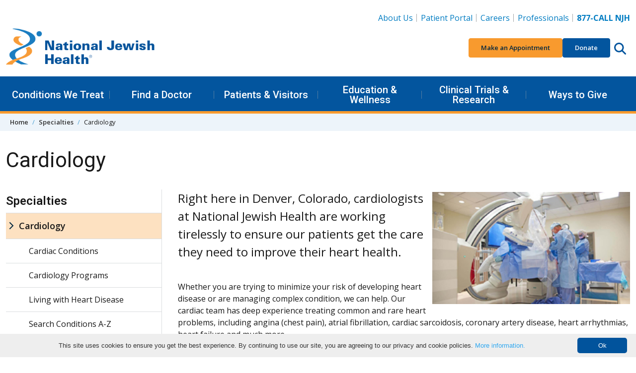

--- FILE ---
content_type: text/html; charset=utf-8
request_url: https://www.nationaljewish.org/specialties/cardiology-overview
body_size: 28097
content:


<!DOCTYPE html>
<html lang="en">

<head>
    <meta charset="utf-8" />

    <meta content="width=device-width, initial-scale=1" name="viewport" />
    <link rel="preconnect" href="https://fonts.googleapis.com" />
    <link rel="preconnect" href="https://fonts.gstatic.com" crossorigin />
    <link href="https://fonts.googleapis.com/css2?family=Roboto:wght@400;500;600&family=Open+Sans:ital,wght@0,400;0,600;0,700;0,800;1,400;1,700&display=swap"
          rel="stylesheet" />

    <link rel="apple-touch-icon" sizes="76x76" href="/apple-touch-icon.png">
    <link rel="icon" type="image/png" sizes="32x32" href="/favicon-32x32.png">
    <link rel="icon" type="image/png" sizes="16x16" href="/favicon-16x16.png">
    <link rel="manifest" href="/manifest.webmanifest">
    <link rel="mask-icon" href="/safari-pinned-tab.svg" color="#03559e">
    <link rel="canonical" href="https://www.nationaljewish.org/specialties/cardiology-overview" />
    <meta name="apple-mobile-web-app-title" content="National Jewish Health">
    <meta name="application-name" content="National Jewish Health">
    <meta name="msapplication-TileColor" content="#ffffff">
    <meta name="theme-color" content="#ffffff">
<title>Advanced Cardiology Care at National Jewish Health</title>    


    <link rel="stylesheet" href="/dist/app.f9762ebb4f4771207388.css" />
    <noscript b-r6i6w1nycq>
        <link rel="stylesheet" href="/dist/app.f9762ebb4f4771207388.css" />
    </noscript>
    <!--Bot Checker - EH add 10.22-->
<script src="https://darkvisitors.com/tracker.js?project_key=0a2e0c4b-5215-493a-b926-52145e233168" async></script>
<meta http-equiv="pragma" content="no-cache" />
<!--<link itemprop="url" href="{% CurrentDocument.AbsoluteURL |(user)dfahy@reasononeinc.com|(hash)52b6fc8cdd7be17b1aefbbfdd7914d5db28767b3b9daf758f992264713b8bf71%}"/>-->
<!--Address bar color change Chrome, Firefox OS and Opera-->
<meta name="theme-color" content="#01539C" />

<!--Address bar color change Windows phones-->
<meta name="msapplication-navbutton-color" content="#01539C">
<!--Address bar color change For iOS Safari-->
<meta name="apple-mobile-web-app-capable" content="yes">
<meta name="apple-mobile-web-app-status-bar-style" content="#01539C">

<script>
  document.addEventListener("DOMContentLoaded", function () {
    document.querySelectorAll('li.highlight a').forEach(link => {
      if (link.textContent.trim() === "Vendor Data Breach Information") {
        link.style.color = "#F89A2E";
      }
    });
  });
</script>

<!-- Google Tag Manager -->
<script>(function(w,d,s,l,i){w[l]=w[l]||[];w[l].push({'gtm.start':
new Date().getTime(),event:'gtm.js'});var f=d.getElementsByTagName(s)[0],
j=d.createElement(s),dl=l!='dataLayer'?'&l='+l:'';j.async=true;j.src=
'https://www.googletagmanager.com/gtm.js?id='+i+dl;f.parentNode.insertBefore(j,f);
})(window,document,'script','dataLayer','GTM-K22S9CP');</script>
<!-- End Google Tag Manager -->

<!-- Google Tag Manager -->
<script>(function(w,d,s,l,i){w[l]=w[l]||[];w[l].push({'gtm.start':
new Date().getTime(),event:'gtm.js'});var f=d.getElementsByTagName(s)[0],
j=d.createElement(s),dl=l!='dataLayer'?'&l='+l:'';j.async=true;j.src=
'https://www.googletagmanager.com/gtm.js?id='+i+dl;f.parentNode.insertBefore(j,f);
})(window,document,'script','dataLayer','GTM-N56LRSJ');</script>
<!-- End Google Tag Manager -->



    <style>
a.btn.btn-neutral--900-outline {
margin-top: 30px;
}
</style>
    
        <meta name="description" content="Explore comprehensive cardiology care at National Jewish Health. Our specialists offer advanced testing, personalized treatment plans, and access to clinical trials." />
        <meta name="keywords" content="cardiology, cardiologist, heart, heart failure, cardiac sarcoidosis, arrhythmia, palpitations, holter monitoring, congestive heart failure, hypertention, coronary artery disease, chest pain, cardiomyopathy, heart valve disease" />
    <meta property="og:type" content="website" />
    <meta property="og:site_name" content="National Jewish Health"/>
    <meta property="og:url" content="https://www.nationaljewish.org/specialties/cardiology-overview" />
    <meta property="og:title" content="Advanced Cardiology Care at National Jewish Health" />
    <meta property="og:description" content="Explore comprehensive cardiology care at National Jewish Health. Our specialists offer advanced testing, personalized treatment plans, and access to clinical trials." />
    <meta property="og:image" content="https://www.nationaljewish.org/getmedia/dcbc9879-b6af-4dad-9e0f-f60387d65f58/Cardiology-Hero-Cath-Lab.webp?ext=.webp" />
    <meta property="og:image:alt" content="Cardio lab" />
    <meta name="twitter:card" content="summary_large_image" />
    <meta name="twitter:creator" content="@NJHealth" />
    <meta name="twitter:site" content="@NJHealth" />
    <meta name="twitter:title" content="Advanced Cardiology Care at National Jewish Health" />
    <meta name="twitter:description" content="Explore comprehensive cardiology care at National Jewish Health. Our specialists offer advanced testing, personalized treatment plans, and access to clinical trials." />
    <meta name="twitter:image" content="https://www.nationaljewish.org/getmedia/dcbc9879-b6af-4dad-9e0f-f60387d65f58/Cardiology-Hero-Cath-Lab.webp?ext=.webp" />
    <meta name="twitter:image:alt" content="Cardio lab" />

    <script type="text/javascript" src="/Kentico.Resource/WebAnalytics/Logger.js?Culture=en-US&amp;HttpStatus=200&amp;Value=0" async></script>
    

    <script type="text/javascript" src="/Kentico.Resource/Activities/KenticoActivityLogger/Logger.js?pageIdentifier=9334" async></script>
</head>

<body>
    <a b-r6i6w1nycq href="#main" class="skip-to-content visually-hidden-focusable">
        Skip to content
    </a>
        <header class="app-header" data-hook="appHeader">
    <!-- START DESKTOP -->
    <div class="app-header__large-screen-nav-panel"
         data-hook="appHeader__largeScreenNavPanel">
        <div class="container">
            <!-- Logo -->
            <div class="app-header__logo">
                <a href="/" aria-label="Go to home">
                    <img src="/getmedia/a7938aea-d26e-4015-909a-aea64f2e2842/409logo-25-26.png?width=400&amp;height=109&amp;ext=.png" alt="National Jewish Health Logo. No information" loading="eager"/>
                </a>
            </div>

            <!-- Utility Nav -->
            
    <nav class="app-header__utility-nav"
         data-hook="appHeader__utilityNav"
         aria-label="Header Utility Navigation">
        <ul role="list">
                <li>
                    <a href="https://www.nationaljewish.org/about-us">About Us</a>
                </li>
                <li>
                    <a href="https://my.njhealth.org/PatientPortal/Users/login.aspx?r=topnav">Patient Portal</a>
                </li>
                <li>
                    <a href="https://jobsnationaljewish.hctsportals.com/?r=toplink">Careers</a>
                </li>
                <li>
                    <a href="https://www.nationaljewish.org/for-professionals">Professionals</a>
                </li>
                <li>
                    <a href="tel:877.225.5654"><strong>877-CALL NJH</strong></a>
                </li>
        </ul>
    </nav>



            <!-- Quick Nav -->
            
    <nav class="app-header__quick-nav"
         data-hook="appHeader__quickNav"
         aria-label="Header Quick Navigation and Search">
        <ul role="list" class="app-header__quick-nav-list">
                <li>
                    <a href="https://my.njhealth.org/PatientPortal/Users/Common/Forms/AppointmentRequest.aspx?" class="btn btn-sm btn-orange--500">
                        Make an Appointment
                    </a>
                </li>
                <li>
                    <a href="https://donate.nationaljewish.org/page/92337/action/1?ea.tracking.id=DM2601JRSDO" class="btn btn-sm btn-blue--700">Donate</a>
                </li>
            <li class="app-header__quick-nav-search">
                <button class="app-header__circle-button btn"
                        aria-expanded="false"
                        aria-label="Search this website"
                        aria-controls="appHeader__search"
                        data-bs-target="#appHeader__search"
                        data-bs-toggle="collapse">
                    <svg class="app-icon"
                         xmlns="http://www.w3.org/2000/svg"
                         viewBox="0 0 512 512">
                        <path fill="inheret"
                              d="M416 208c0 45.9-14.9 88.3-40 122.7L502.6 457.4c12.5 12.5 12.5 32.8 0 45.3s-32.8 12.5-45.3 0L330.7 376c-34.4 25.2-76.8 40-122.7 40C93.1 416 0 322.9 0 208S93.1 0 208 0S416 93.1 416 208zM208 352c79.5 0 144-64.5 144-144s-64.5-144-144-144S64 128.5 64 208s64.5 144 144 144z" />
                    </svg>
                </button>
            </li>
        </ul>
    </nav>


        </div>

        <!-- Primary Nav-->
        
    <nav class="app-header__primary-nav"
         data-hook="appHeader__primaryNav"
         aria-label="Header Primary Navigation">
        <div class="container">
            <ul role="list" class="app-header__primary-nav-list">

                        <!-- Single top level item -- START-->
                        <li class="app-header__primary-nav-item"
                            data-hook="appHeader__primaryNavItem">
                            <button aria-expanded="false"
                                    data-hook="appHeader__primaryNavItemPanelTrigger">
                                Conditions We Treat
                            </button>

                            <div class="app-header__primary-nav-item-panel"
                                 data-hook="appHeader__primaryNavItemPanel"
                                 aria-hidden="true">
                                    <div class="app-header__primary-nav-item-panel-row">
                                            <!-- Sub level column -- START -->
                                            <div class="app-header__primary-nav-item-panel-column">
                                                <ul role="list">
                                                        <li><a href="https://www.nationaljewish.org/conditions">Conditions We Treat</a></li>
                                                        <li><a href="/conditions?tab=tab-adultconditions">Adult Conditions</a></li>
                                                        <li><a href="/conditions?tab=tab-pediatricconditions">Pediatric Conditions</a></li>
                                                </ul>
                                            </div>
                                            <!-- Sub level column -- END -->
                                            <!-- Sub level column -- START -->
                                            <div class="app-header__primary-nav-item-panel-column">
                                                <ul role="list">
                                                        <li><a href="/conditions?tab=tab-healthwellness">Health &amp; Wellness Information</a></li>
                                                        <li><a href="/conditions?tab=tab-treatmentprograms">Treatment Programs</a></li>
                                                </ul>
                                            </div>
                                            <!-- Sub level column -- END -->
                                    </div>
                                    <a class="app-header__primary-nav-item-more" href="https://www.nationaljewish.org/patients-visitors/make-an-appointment">
                                        Make an Appointment
                                    </a>
                            </div>
                        </li>
                    <!-- Single top level item -- END-->
                        <!-- Single top level item -- START-->
                        <li class="app-header__primary-nav-item"
                            data-hook="appHeader__primaryNavItem">
                            <button aria-expanded="false"
                                    data-hook="appHeader__primaryNavItemPanelTrigger">
                                Find a Doctor
                            </button>

                            <div class="app-header__primary-nav-item-panel"
                                 data-hook="appHeader__primaryNavItemPanel"
                                 aria-hidden="true">
                                    <div class="app-header__primary-nav-item-panel-row">
                                            <!-- Sub level column -- START -->
                                            <div class="app-header__primary-nav-item-panel-column">
                                                <ul role="list">
                                                        <li><a href="https://www.nationaljewish.org/doctors-departments">Find a Doctor</a></li>
                                                        <li><a href="https://www.nationaljewish.org/doctors-departments/depts">Departments &amp; Divisions</a></li>
                                                </ul>
                                            </div>
                                            <!-- Sub level column -- END -->
                                    </div>
                            </div>
                        </li>
                    <!-- Single top level item -- END-->
                        <!-- Single top level item -- START-->
                        <li class="app-header__primary-nav-item"
                            data-hook="appHeader__primaryNavItem">
                            <button aria-expanded="false"
                                    data-hook="appHeader__primaryNavItemPanelTrigger">
                                Patients &amp; Visitors
                            </button>

                            <div class="app-header__primary-nav-item-panel"
                                 data-hook="appHeader__primaryNavItemPanel"
                                 aria-hidden="true">
                                    <div class="app-header__primary-nav-item-panel-row">
                                            <!-- Sub level column -- START -->
                                            <div class="app-header__primary-nav-item-panel-column">
                                                <ul role="list">
                                                        <li><a href="https://www.nationaljewish.org/patients-visitors">Patients &amp; Visitors</a></li>
                                                        <li><a href="https://www.nationaljewish.org/patients-visitors/patient-info">Patient Information</a></li>
                                                        <li><a href="https://www.nationaljewish.org/patients-visitors/visiting-us/locations">Locations &amp; Maps</a></li>
                                                        <li><a href="https://www.nationaljewish.org/patients-visitors/patient-info/patient-forms">Forms &amp; Medical Records</a></li>
                                                        <li><a href="https://www.nationaljewish.org/patients-visitors/patient-info/updates-recalls/coronavirus-information-resources/overview">Coronavirus (COVID-19)</a></li>
                                                        <li><a href="https://www.nationaljewish.org/patients-visitors/visiting-us/travel">Travel &amp; Lodging</a></li>
                                                        <li><a href="https://my.njhealth.org/PatientPortal/Users/login.aspx?r=meganav">Patient Portal</a></li>
                                                </ul>
                                            </div>
                                            <!-- Sub level column -- END -->
                                            <!-- Sub level column -- START -->
                                            <div class="app-header__primary-nav-item-panel-column">
                                                <ul role="list">
                                                        <li><a href="https://www.nationaljewish.org/conditions/online-services/online-bill-pay">Bill Pay</a></li>
                                                        <li><a href="https://www.nationaljewish.org/patients-visitors/billing-insurance">Insurance Information</a></li>
                                                        <li><a href="https://www.nationaljewish.org/patients-visitors/becoming-a-patient">Becoming a Patient</a></li>
                                                        <li><a href="https://www.nationaljewish.org/about-us/contact-us">Contact Us</a></li>
                                                </ul>
                                            </div>
                                            <!-- Sub level column -- END -->
                                    </div>
                            </div>
                        </li>
                    <!-- Single top level item -- END-->
                        <!-- Single top level item -- START-->
                        <li class="app-header__primary-nav-item"
                            data-hook="appHeader__primaryNavItem">
                            <button aria-expanded="false"
                                    data-hook="appHeader__primaryNavItemPanelTrigger">
                                Education &amp; Wellness
                            </button>

                            <div class="app-header__primary-nav-item-panel"
                                 data-hook="appHeader__primaryNavItemPanel"
                                 aria-hidden="true">
                                    <div class="app-header__primary-nav-item-panel-row">
                                            <!-- Sub level column -- START -->
                                            <div class="app-header__primary-nav-item-panel-column">
                                                <ul role="list">
                                                        <li><a href="https://www.nationaljewish.org/education">Education &amp; Wellness</a></li>
                                                        <li><a href="https://www.nationaljewish.org/conditions">Conditions We Treat</a></li>
                                                        <li><a href="https://www.nationaljewish.org/education">Health &amp; Wellness Tips</a></li>
                                                        <li><a href="https://www.nationaljewish.org/education/health-information/infographics">Infographics</a></li>
                                                        <li><a href="https://www.nationaljewish.org/education/health-information/multimedia">Video Library</a></li>
                                                </ul>
                                            </div>
                                            <!-- Sub level column -- END -->
                                            <!-- Sub level column -- START -->
                                            <div class="app-header__primary-nav-item-panel-column">
                                                <ul role="list">
                                                        <li><a href="https://www.nationaljewish.org/education/morgridge-academy/overview">Morgridge Academy</a></li>
                                                        <li><a href="https://www.nationaljewish.org/patients-visitors/patient-info/patient-education-support">Patient Education &amp; Support</a></li>
                                                        <li><a href="https://www.nationaljewish.org/education/pro-ed/overview">Professional Education - CME/CE</a></li>
                                                </ul>
                                            </div>
                                            <!-- Sub level column -- END -->
                                    </div>
                            </div>
                        </li>
                    <!-- Single top level item -- END-->
                        <!-- Single top level item -- START-->
                        <li class="app-header__primary-nav-item"
                            data-hook="appHeader__primaryNavItem">
                            <button aria-expanded="false"
                                    data-hook="appHeader__primaryNavItemPanelTrigger">
                                Clinical Trials &amp; Research
                            </button>

                            <div class="app-header__primary-nav-item-panel"
                                 data-hook="appHeader__primaryNavItemPanel"
                                 aria-hidden="true">
                                    <div class="app-header__primary-nav-item-panel-row">
                                            <!-- Sub level column -- START -->
                                            <div class="app-header__primary-nav-item-panel-column">
                                                <ul role="list">
                                                        <li><a href="https://www.nationaljewish.org/research-science">Clinical Trials &amp; Research</a></li>
                                                        <li><a href="/clinical-trials/clinical-trials-search?tab=adultTrials">Adult Clinical Trials</a></li>
                                                        <li><a href="/clinical-trials/clinical-trials-search?tab=pediatricTrials">Pediatric Clinical Trials</a></li>
                                                        <li><a href="https://www.nationaljewish.org/clinical-trials/clinical-trials-search">See All Trials</a></li>
                                                </ul>
                                            </div>
                                            <!-- Sub level column -- END -->
                                            <!-- Sub level column -- START -->
                                            <div class="app-header__primary-nav-item-panel-column">
                                                <ul role="list">
                                                        <li><a href="https://www.nationaljewish.org/research-science/core-laboratories">Core Labs &amp; Diagnostics</a></li>
                                                        <li><a href="https://www.nationaljewish.org/office-of-research-innovation/overview">Office of Research Innovation</a></li>
                                                        <li><a href="https://www.nationaljewish.org/research-science/research-programs">Research Programs</a></li>
                                                        <li><a href="https://www.nationaljewish.org/research-science/research-support/library-knowledge-services/overview">Tucker Medical Library</a></li>
                                                </ul>
                                            </div>
                                            <!-- Sub level column -- END -->
                                    </div>
                            </div>
                        </li>
                    <!-- Single top level item -- END-->
                        <!-- Single top level item -- START-->
                        <li class="app-header__primary-nav-item"
                            data-hook="appHeader__primaryNavItem">
                            <button aria-expanded="false"
                                    data-hook="appHeader__primaryNavItemPanelTrigger">
                                Ways to Give
                            </button>

                            <div class="app-header__primary-nav-item-panel"
                                 data-hook="appHeader__primaryNavItemPanel"
                                 aria-hidden="true">
                                    <div class="app-header__primary-nav-item-panel-row">
                                            <!-- Sub level column -- START -->
                                            <div class="app-header__primary-nav-item-panel-column">
                                                <ul role="list">
                                                        <li><a href="https://www.nationaljewish.org/giving">Ways to Give</a></li>
                                                        <li><a href="https://donate.nationaljewish.org/page/62763/donate/1?ea.tracking.id=DM24WTGMADRMEGA">Make a Donation</a></li>
                                                        <li><a href="https://donate.nationaljewish.org/page/63249/donate/1?ea.tracking.id=DM24MWTDRECMEGA">Monthly Giving</a></li>
                                                        <li><a href="https://www.nationaljewish.org/giving/more-ways-to-donate/donor-advised-funds">Donor-Advised Funds (DAF)</a></li>
                                                        <li><a href="https://nationaljewish.mylegacygift.org/give-from-your-ira">Charitable IRA Giving</a></li>
                                                </ul>
                                            </div>
                                            <!-- Sub level column -- END -->
                                            <!-- Sub level column -- START -->
                                            <div class="app-header__primary-nav-item-panel-column">
                                                <ul role="list">
                                                        <li><a href="https://nationaljewish.mylegacygift.org/">Legacy Gifts</a></li>
                                                        <li><a href="https://donate.nationaljewish.org/page/63248/donate/1?ea.tracking.id=DM24MWTDTRIBMEGA">Tribute Gifts</a></li>
                                                        <li><a href="https://www.nationaljewish.org/event-calendar">Special Events</a></li>
                                                        <li><a href="https://www.nationaljewish.org/giving/more-ways-to-donate">More Ways to Give</a></li>
                                                        <li><a href="https://www.nationaljewish.org/giving/development-offices-contacts">Contact Development</a></li>
                                                </ul>
                                            </div>
                                            <!-- Sub level column -- END -->
                                    </div>
                            </div>
                        </li>
                    <!-- Single top level item -- END-->
            </ul>
        </div>
    </nav>


    </div>
    <!-- END DESKTOP -->
    <!-- START MOBILE -->
    <div id="app-header__small-screen-nav-panel"
     class="app-header__small-screen-nav-panel"
     data-hook="appHeader__smallScreenNavPanel">
    <!-- MOBILE HEAD PANEL -->
    <div class="app-header__small-screen-nav-panel-header container"
         data-hook="appHeader__smallScreenNavPanelHeader">
        <!-- NAV TOGGLE -->
        <button class="app-header__small-screen-nav-panel-trigger btn app-header__circle-button"
                data-hook="appHeader__smallScreenNavPanelTrigger"
                aria-controls="appHeader__smallScreenNavPanelDrawer"
                aria-expanded="false"
                aria-label="Toggle Navigation">
            <svg class="app-icon"
                 data-hook="appHeader__smallScreenNavPanelTriggerOpen"
                 xmlns="http://www.w3.org/2000/svg"
                 viewBox="0 0 448 512">
                <path d="M0 88C0 74.75 10.75 64 24 64H424C437.3 64 448 74.75 448 88C448 101.3 437.3 112 424 112H24C10.75 112 0 101.3 0 88zM0 248C0 234.7 10.75 224 24 224H424C437.3 224 448 234.7 448 248C448 261.3 437.3 272 424 272H24C10.75 272 0 261.3 0 248zM424 432H24C10.75 432 0 421.3 0 408C0 394.7 10.75 384 24 384H424C437.3 384 448 394.7 448 408C448 421.3 437.3 432 424 432z" />
            </svg>

            <svg class="app-icon d-none"
                 data-hook="appHeader__smallScreenNavPanelTriggerClose"
                 xmlns="http://www.w3.org/2000/svg"
                 viewBox="0 0 320 512">
                <path d="M312.1 375c9.369 9.369 9.369 24.57 0 33.94s-24.57 9.369-33.94 0L160 289.9l-119 119c-9.369 9.369-24.57 9.369-33.94 0s-9.369-24.57 0-33.94L126.1 256L7.027 136.1c-9.369-9.369-9.369-24.57 0-33.94s24.57-9.369 33.94 0L160 222.1l119-119c9.369-9.369 24.57-9.369 33.94 0s9.369 24.57 0 33.94L193.9 256L312.1 375z" />
            </svg>
        </button>
        <!-- LOGO -->
        <div class="app-header__logo" data-hook="appHeader__logo">
            <a href="/" aria-label="Go to home">
                <img src="/getmedia/a7938aea-d26e-4015-909a-aea64f2e2842/409logo-25-26.png?width=400&amp;height=109&amp;ext=.png" alt="National Jewish Health Logo. No information" loading="eager" />
            </a>
        </div>

        <div class="app-header__small-screen-nav-panel-header-buttons">
            <!-- PHONE -->
            <a href="tel:877.225.5654"
               class="app-header__phone-number btn app-header__circle-button"
               data-hook="appHeader__smallScreenNavPanelPhoneNumber"
               aria-label="877-CALL NJH">
                <svg class="app-icon"
                     xmlns="http://www.w3.org/2000/svg"
                     viewBox="0 0 512 512">
                    <path d="M164.9 24.6c-7.7-18.6-28-28.5-47.4-23.2l-88 24C12.1 30.2 0 46 0 64C0 311.4 200.6 512 448 512c18 0 33.8-12.1 38.6-29.5l24-88c5.3-19.4-4.6-39.7-23.2-47.4l-96-40c-16.3-6.8-35.2-2.1-46.3 11.6L304.7 368C234.3 334.7 177.3 277.7 144 207.3L193.3 167c13.7-11.2 18.4-30 11.6-46.3l-40-96z" />
                </svg>
            </a>

            <!-- SEARCH TRIGGER -->
            <button class="app-header__small-screen-nav-panel-search-button btn app-header__circle-button"
                    aria-expanded="false"
                    aria-controls="appHeader__search"
                    data-bs-target="#appHeader__search"
                    data-bs-toggle="collapse">
                <svg class="app-icon"
                     data-hook="appHeader__searchIconOpen"
                     xmlns="http://www.w3.org/2000/svg"
                     viewBox="0 0 512 512">
                    <title>Search this website</title>
                    <path fill="inheret"
                          d="M416 208c0 45.9-14.9 88.3-40 122.7L502.6 457.4c12.5 12.5 12.5 32.8 0 45.3s-32.8 12.5-45.3 0L330.7 376c-34.4 25.2-76.8 40-122.7 40C93.1 416 0 322.9 0 208S93.1 0 208 0S416 93.1 416 208zM208 352c79.5 0 144-64.5 144-144s-64.5-144-144-144S64 128.5 64 208s64.5 144 144 144z" />
                </svg>

                <svg class="app-icon d-none"
                     data-hook="appHeader__searchIconClose"
                     xmlns="http://www.w3.org/2000/svg"
                     viewBox="0 0 320 512">
                    <title>Close search</title>
                    <path d="M312.1 375c9.369 9.369 9.369 24.57 0 33.94s-24.57 9.369-33.94 0L160 289.9l-119 119c-9.369 9.369-24.57 9.369-33.94 0s-9.369-24.57 0-33.94L126.1 256L7.027 136.1c-9.369-9.369-9.369-24.57 0-33.94s24.57-9.369 33.94 0L160 222.1l119-119c9.369-9.369 24.57-9.369 33.94 0s9.369 24.57 0 33.94L193.9 256L312.1 375z" />
                </svg>
            </button>

        </div>
    </div>

    <!-- MOBILE DRAWER -->
    <div id="appHeader__smallScreenNavPanelDrawer"
         class="app-header__small-screen-nav-panel-drawer"
         data-hook="appHeader__smallScreenNavPanelDrawer"
         aria-hidden="true">
        <!-- Quick Nav -->
        
        <nav class="app-header__quick-nav"
             data-hook="appHeader__quickNav"
             aria-label="Header Quick Navigation and Search">
            <div class="container">
                <ul role="list" class="app-header__quick-nav-list">
                        <li>
                            <a href="https://my.njhealth.org/PatientPortal/Users/Common/Forms/AppointmentRequest.aspx?" class="btn btn-sm btn-orange--500">
                                Make an Appointment
                            </a>
                        </li>
                        <li>
                            <a href="https://donate.nationaljewish.org/page/92337/action/1?ea.tracking.id=DM2601JRSDO" class="btn btn-sm btn-blue--700">Donate</a>
                        </li>
                </ul>
            </div>
        </nav>


        
                <nav class="app-header__primary-nav app-header__page-nav"
                     data-hook="appHeader__primaryNav"
                     aria-label="Current Page Navigation">
                    <div class="container">
                        <ul role="list" class="app-header__primary-nav-list">
                            <!-- Single top level item -- START-->
                            <li class="app-header__primary-nav-item"
                                data-hook="appHeader__primaryNavItem">
                                <button aria-expanded="false"
                                        data-hook="appHeader__primaryNavItemPanelTrigger">
                                    Specialties
                                </button>
                                    <div class="app-header__primary-nav-item-panel"
                                         data-hook="appHeader__primaryNavItemPanel"
                                         aria-hidden="true">
                                        <ul role="list">
                                                <li><a href="/specialties/cardiology-overview">Cardiology</a></li>
                                        </ul>
                                    </div>
                            </li>
                        </ul>
                    </div>
                </nav>
        
        <!-- Primary nav -->
        
    <nav class="app-header__primary-nav"
         data-hook="appHeader__primaryNav"
         aria-label="Header Primary Navigation">
        <div class="container">
            <ul role="list" class="app-header__primary-nav-list">
                        <!-- Single top level item -- START-->
                        <li class="app-header__primary-nav-item"
                            data-hook="appHeader__primaryNavItem">
                            <button aria-expanded="false"
                                    data-hook="appHeader__primaryNavItemPanelTrigger">
                                Conditions We Treat
                            </button>

                            <div class="app-header__primary-nav-item-panel"
                                 data-hook="appHeader__primaryNavItemPanel"
                                 aria-hidden="true">
                                    <ul role="list">
                                                <li><a href="https://www.nationaljewish.org/conditions">Conditions We Treat</a></li>
                                                <li><a href="/conditions?tab=tab-adultconditions">Adult Conditions</a></li>
                                                <li><a href="/conditions?tab=tab-pediatricconditions">Pediatric Conditions</a></li>
                                                <li><a href="/conditions?tab=tab-healthwellness">Health &amp; Wellness Information</a></li>
                                                <li><a href="/conditions?tab=tab-treatmentprograms">Treatment Programs</a></li>
                                    </ul>
                                    <a class="app-header__primary-nav-item-more" href="https://www.nationaljewish.org/patients-visitors/make-an-appointment">
                                        Make an Appointment
                                    </a>
                            </div>
                        </li>
                    <!-- Single top level item -- END-->
                        <!-- Single top level item -- START-->
                        <li class="app-header__primary-nav-item"
                            data-hook="appHeader__primaryNavItem">
                            <button aria-expanded="false"
                                    data-hook="appHeader__primaryNavItemPanelTrigger">
                                Find a Doctor
                            </button>

                            <div class="app-header__primary-nav-item-panel"
                                 data-hook="appHeader__primaryNavItemPanel"
                                 aria-hidden="true">
                                    <ul role="list">
                                                <li><a href="https://www.nationaljewish.org/doctors-departments">Find a Doctor</a></li>
                                                <li><a href="https://www.nationaljewish.org/doctors-departments/depts">Departments &amp; Divisions</a></li>
                                    </ul>
                            </div>
                        </li>
                    <!-- Single top level item -- END-->
                        <!-- Single top level item -- START-->
                        <li class="app-header__primary-nav-item"
                            data-hook="appHeader__primaryNavItem">
                            <button aria-expanded="false"
                                    data-hook="appHeader__primaryNavItemPanelTrigger">
                                Patients &amp; Visitors
                            </button>

                            <div class="app-header__primary-nav-item-panel"
                                 data-hook="appHeader__primaryNavItemPanel"
                                 aria-hidden="true">
                                    <ul role="list">
                                                <li><a href="https://www.nationaljewish.org/patients-visitors">Patients &amp; Visitors</a></li>
                                                <li><a href="https://www.nationaljewish.org/patients-visitors/patient-info">Patient Information</a></li>
                                                <li><a href="https://www.nationaljewish.org/patients-visitors/visiting-us/locations">Locations &amp; Maps</a></li>
                                                <li><a href="https://www.nationaljewish.org/patients-visitors/patient-info/patient-forms">Forms &amp; Medical Records</a></li>
                                                <li><a href="https://www.nationaljewish.org/patients-visitors/patient-info/updates-recalls/coronavirus-information-resources/overview">Coronavirus (COVID-19)</a></li>
                                                <li><a href="https://www.nationaljewish.org/patients-visitors/visiting-us/travel">Travel &amp; Lodging</a></li>
                                                <li><a href="https://my.njhealth.org/PatientPortal/Users/login.aspx?r=meganav">Patient Portal</a></li>
                                                <li><a href="https://www.nationaljewish.org/conditions/online-services/online-bill-pay">Bill Pay</a></li>
                                                <li><a href="https://www.nationaljewish.org/patients-visitors/billing-insurance">Insurance Information</a></li>
                                                <li><a href="https://www.nationaljewish.org/patients-visitors/becoming-a-patient">Becoming a Patient</a></li>
                                                <li><a href="https://www.nationaljewish.org/about-us/contact-us">Contact Us</a></li>
                                    </ul>
                            </div>
                        </li>
                    <!-- Single top level item -- END-->
                        <!-- Single top level item -- START-->
                        <li class="app-header__primary-nav-item"
                            data-hook="appHeader__primaryNavItem">
                            <button aria-expanded="false"
                                    data-hook="appHeader__primaryNavItemPanelTrigger">
                                Education &amp; Wellness
                            </button>

                            <div class="app-header__primary-nav-item-panel"
                                 data-hook="appHeader__primaryNavItemPanel"
                                 aria-hidden="true">
                                    <ul role="list">
                                                <li><a href="https://www.nationaljewish.org/education">Education &amp; Wellness</a></li>
                                                <li><a href="https://www.nationaljewish.org/conditions">Conditions We Treat</a></li>
                                                <li><a href="https://www.nationaljewish.org/education">Health &amp; Wellness Tips</a></li>
                                                <li><a href="https://www.nationaljewish.org/education/health-information/infographics">Infographics</a></li>
                                                <li><a href="https://www.nationaljewish.org/education/health-information/multimedia">Video Library</a></li>
                                                <li><a href="https://www.nationaljewish.org/education/morgridge-academy/overview">Morgridge Academy</a></li>
                                                <li><a href="https://www.nationaljewish.org/patients-visitors/patient-info/patient-education-support">Patient Education &amp; Support</a></li>
                                                <li><a href="https://www.nationaljewish.org/education/pro-ed/overview">Professional Education - CME/CE</a></li>
                                    </ul>
                            </div>
                        </li>
                    <!-- Single top level item -- END-->
                        <!-- Single top level item -- START-->
                        <li class="app-header__primary-nav-item"
                            data-hook="appHeader__primaryNavItem">
                            <button aria-expanded="false"
                                    data-hook="appHeader__primaryNavItemPanelTrigger">
                                Clinical Trials &amp; Research
                            </button>

                            <div class="app-header__primary-nav-item-panel"
                                 data-hook="appHeader__primaryNavItemPanel"
                                 aria-hidden="true">
                                    <ul role="list">
                                                <li><a href="https://www.nationaljewish.org/research-science">Clinical Trials &amp; Research</a></li>
                                                <li><a href="/clinical-trials/clinical-trials-search?tab=adultTrials">Adult Clinical Trials</a></li>
                                                <li><a href="/clinical-trials/clinical-trials-search?tab=pediatricTrials">Pediatric Clinical Trials</a></li>
                                                <li><a href="https://www.nationaljewish.org/clinical-trials/clinical-trials-search">See All Trials</a></li>
                                                <li><a href="https://www.nationaljewish.org/research-science/core-laboratories">Core Labs &amp; Diagnostics</a></li>
                                                <li><a href="https://www.nationaljewish.org/office-of-research-innovation/overview">Office of Research Innovation</a></li>
                                                <li><a href="https://www.nationaljewish.org/research-science/research-programs">Research Programs</a></li>
                                                <li><a href="https://www.nationaljewish.org/research-science/research-support/library-knowledge-services/overview">Tucker Medical Library</a></li>
                                    </ul>
                            </div>
                        </li>
                    <!-- Single top level item -- END-->
                        <!-- Single top level item -- START-->
                        <li class="app-header__primary-nav-item"
                            data-hook="appHeader__primaryNavItem">
                            <button aria-expanded="false"
                                    data-hook="appHeader__primaryNavItemPanelTrigger">
                                Ways to Give
                            </button>

                            <div class="app-header__primary-nav-item-panel"
                                 data-hook="appHeader__primaryNavItemPanel"
                                 aria-hidden="true">
                                    <ul role="list">
                                                <li><a href="https://www.nationaljewish.org/giving">Ways to Give</a></li>
                                                <li><a href="https://donate.nationaljewish.org/page/62763/donate/1?ea.tracking.id=DM24WTGMADRMEGA">Make a Donation</a></li>
                                                <li><a href="https://donate.nationaljewish.org/page/63249/donate/1?ea.tracking.id=DM24MWTDRECMEGA">Monthly Giving</a></li>
                                                <li><a href="https://www.nationaljewish.org/giving/more-ways-to-donate/donor-advised-funds">Donor-Advised Funds (DAF)</a></li>
                                                <li><a href="https://nationaljewish.mylegacygift.org/give-from-your-ira">Charitable IRA Giving</a></li>
                                                <li><a href="https://nationaljewish.mylegacygift.org/">Legacy Gifts</a></li>
                                                <li><a href="https://donate.nationaljewish.org/page/63248/donate/1?ea.tracking.id=DM24MWTDTRIBMEGA">Tribute Gifts</a></li>
                                                <li><a href="https://www.nationaljewish.org/event-calendar">Special Events</a></li>
                                                <li><a href="https://www.nationaljewish.org/giving/more-ways-to-donate">More Ways to Give</a></li>
                                                <li><a href="https://www.nationaljewish.org/giving/development-offices-contacts">Contact Development</a></li>
                                    </ul>
                            </div>
                        </li>
                    <!-- Single top level item -- END-->
            </ul>
        </div>
    </nav>


        <!-- Utility nav -->
        
    <nav class="app-header__utility-nav"
         data-hook="appHeader__utilityNav"
         aria-label="Header Utility Navigation">
        <div class="container">
            <ul role="list">
                    <li>
                        <a href="https://www.nationaljewish.org/about-us">About Us</a>
                    </li>
                    <li>
                        <a href="https://my.njhealth.org/PatientPortal/Users/login.aspx?r=topnav">Patient Portal</a>
                    </li>
                    <li>
                        <a href="https://jobsnationaljewish.hctsportals.com/?r=toplink">Careers</a>
                    </li>
                    <li>
                        <a href="https://www.nationaljewish.org/for-professionals">Professionals</a>
                    </li>
                    <li>
                        <a href="tel:877.225.5654"><strong>877-CALL NJH</strong></a>
                    </li>
            </ul>
        </div>
    </nav>


    </div>
</div>   

    <!-- Search will eventually load here ... Maybe. This is not concrete atm. -->
    


    <section id="appHeader__search"
             class="app-header__search collapse"
             aria-hidden="true"
             data-hook="appHeader__search">
        <div class="container">
            <!-- Close Button-->
            <button class="btn-close app-header__search-close"
                    aria-label="Close search"
                    aria-controls="appHeader__search"
                    data-bs-target="#appHeader__search"
                    data-bs-toggle="collapse"></button>

            <div class="row row-cols-1 row-cols-md-2 gy-3 align-items-end">
                <!-- Search Form -->
                <!-- Set the data-search-url with whatever url you want to send the search text to.  -->
                <form id="appHeader__searchForm" class="app-header__search-form col flex-grow-1 needs-validation" data-hook="appHeader__searchForm" data-search-url="/Search" novalidate>
                    <div class="row align-items-end">
                        <div class="app-header__search-input-wrapper col flex-grow-1">
                            <label for="appHeader__searchInput" class="form-label">
                                Search our site
                            </label>
                            <input id="appHeader__searchInput"
                                   class="app-header__search-input form-control"
                                   placeholder="Search..."
                                   type="text"
                                   aria-errormessage="appHeader__searchError"
                                   data-hook="appHeader__searchInput"
                                   required />
                            <div id="appHeader__searchError"
                                 class="invalid-tooltip"
                                 aria-live="assertive">
                                Search text is required.
                            </div>
                        </div>
                        <div class="col flex-grow-0">
                            <button class="btn btn-sm btn-blue--700 app-header__search-submit"
                                    type="submit"
                                    aria-label="Submit Search"
                                    data-hook="appHeader__searchSubmit">
                                <svg class="app-icon"
                                     xmlns="http://www.w3.org/2000/svg"
                                     viewBox="0 0 512 512">
                                    <path d="M416 208c0 45.9-14.9 88.3-40 122.7L502.6 457.4c12.5 12.5 12.5 32.8 0 45.3s-32.8 12.5-45.3 0L330.7 376c-34.4 25.2-76.8 40-122.7 40C93.1 416 0 322.9 0 208S93.1 0 208 0S416 93.1 416 208zM208 352c79.5 0 144-64.5 144-144s-64.5-144-144-144S64 128.5 64 208s64.5 144 144 144z" />
                                </svg>
                            </button>
                        </div>
                    </div>
                </form>

                <!-- "I want to..."" list -->
                <div class="app-header__want-to col">
                    <button id="appHeader__wantTo"
                            aria-expanded="false"
                            aria-controls="appHeader__wantToWrapper"
                            data-hook="appHeader__wantTo">
                        I want to...
                    </button>

                    <div id="appHeader__wantToWrapper"
                         class="app-header__want-to-wrapper"
                         aria-hidden="true"
                         data-hook="appHeader__wantToWrapper">
                            <ul role="list">
                                    <li>
                                        <a href="/doctors-departments">Find A Doctor</a>
                                    </li>
                                    <li>
                                        <a href="/patients-visitors/patient-info/patient-portal">Access Patient Portal</a>
                                    </li>
                                    <li>
                                        <a href="/patients-visitors/ask-a-question">Ask a question</a>
                                    </li>
                                    <li>
                                        <a href="https://donate.nationaljewish.org/page/92337/action/1?ea.tracking.id=DM2601JRSIWT">Make a Donation</a>
                                    </li>
                                    <li>
                                        <a href="/conditions/online-services/online-bill-pay">Pay My Bill</a>
                                    </li>
                            </ul>
                    </div>
                </div>
            </div>
        </div>
    </section>

    <!-- END MOBILE -->
</header>
        

    


    <main class="app-main subpage template-specialty" id="main">
                
            <nav class="breadcrumb-nav" aria-label="breadcrumb">
                <div class="container">
                    <ol class="breadcrumb">
                            <li class="breadcrumb-item">
                                <a href="https://www.nationaljewish.org/home">Home</a>
                            </li>
                            <li class="breadcrumb-item">
                                <a href="https://www.nationaljewish.org/specialties">Specialties</a>
                            </li>
                        <li class="breadcrumb-item active" aria-current="page">Cardiology</li>
                    </ol>
                </div>
            </nav>
        

        <article class="subpage__left-rail container">
            <div class="subpage__header-cta-wrapper container">
                    <header class="subpage__header">
                        <h1>Cardiology</h1>
                    </header>

                <!-- CTA - Optional -->
                

      <section class="subpage__cta">
    <!-- Removes itself on mobile -->
  </section>

            </div>
            <!-- Content -->
            <section class="subpage__content" id="subpageContent">
                <!-- Optional Sections -->
                <!-- Reviewers -->
                


                







<section class="widget-zone    " style=" ">
  <div class="container">
    <div class="row row-cols-1">
      <div class="col">
        







    <div class="fr-view">
        <p><img src="/getmedia/eec2f86f-15df-4699-aeeb-45b7bc6f720e/Cardiology-Hero-Cath-Lab-r.jpg" class="fr-fir fr-dii" alt="Cardio lab" style="width: 398px"><span style="font-size: 24px">Right here in Denver, Colorado, cardiologists at National Jewish Health are working tirelessly to ensure our patients get the care they need to improve their heart health.</span></p><p><br>Whether you are trying to minimize your risk of developing heart disease or are managing complex condition, we can help. Our cardiac team has deep experience treating common and rare heart problems, including angina (chest pain), atrial fibrillation, cardiac sarcoidosis, coronary artery disease, heart arrhythmias, heart failure and much more.<br>&nbsp;<br>Because our cardiologists are researchers&nbsp;too, you have access to the latest clinical trials and most effective treatments.</p><h2>Cardiology at National Jewish Health</h2><p>At National Jewish Health, you’ll find:</p><ul><li>Advanced cardiac testing and imaging</li><li>A treatment plan designed for you</li><li>Nutrition advice from expert dietitians</li><li>Cardiac rehabilitation services</li><li>Clinical trials for heart patients</li></ul><p><a href="/directory/cardiology">Learn about our Cardiology Programs</a>.</p>
    </div>


    


      </div>
    </div>
  </div>
</section>

    



                <div class="page-blurb container">
                </div>

                <div class="rich-text container">
                </div>

                <hr />

                <div class="condition-programs row row-cols-1 row-cols-md-2 gy-3">
                    <section id="conditionInformation" class="condition-programs__col col">
    <h2>Condition Information</h2>
        <figure>
            <a href="/conditions/pulmonary-hypertension">
                <img
                    src="/getmedia/95ef7e9e-6a1f-40ae-9b60-00839583d44e/Cardiology-Cond-Chest-Pain.jpg?width=428&amp;height=244&amp;ext=.jpg"
                    title="Patient taking medication"
                    alt="Patient taking medication"
                    height="300"
                    width="600"
                    loading="lazy" />
            </a>
        </figure>
      
        <a class="like-h4 mb-3 d-inline-block" href="/conditions/pulmonary-hypertension/overview">Pulmonary Hypertension: Overview</a>
        <section class="accordion" data-hook="accordion">
            <!-- START SINGLE ACCORDION ITEM -->
            <div
                id="moreConditionInfomation"
                class="accordion__item"
                data-hook="accordion__item">
                <!-- HEADER -->
                <header class="accordion__header">
                    <!-- TRIGGER -->
                    <button
                        id="accordionTrigger_moreconditionInformation"
                        class="accordion__trigger"
                        aria-controls="accordionPanel_moreconditionInformation"
                        aria-expanded="false"
                        data-hook="accordion__trigger">
                        More

                        <!-- STATE INDICATOR -->
                        <svg
                            class="app-icon"
                            xmlns="http://www.w3.org/2000/svg"
                            viewBox="0 0 448 512">
                            <path
                                class="accordion__trigger-plus"
                                d="M256 80V48H192V80 224H48 16v64H48 192V432v32h64V432 288H400h32V224H400 256V80z"/>
                            <path
                                class="accordion__trigger-minus"
                                d="M432 288H400L48 288H16l0-64 32 0 352 0 32 0v64z"/>
                        </svg>
                    </button>
                </header>

                <!-- PANEL -->
                <div id="accordionPanel_moreconditionInformation"
                     class="accordion__panel"
                     role="region"
                     aria-hidden="true"
                     aria-labelledby="accordionTrigger_moreconditionInformation"
                     data-hook="accordion__panel">
                    <ul class="list-unstyled" role="list">
                                <li>
                                    <a href="/conditions/cardiac-sarcoidosis"> Cardiac Sarcoidosis </a>
                                </li>
                                <li>
                                    <a href="/conditions/cardiomyopathy"> Cardiomyopathy </a>
                                </li>
                                <li>
                                    <a href="/conditions/cardiotoxocity"> Cardiotoxicity </a>
                                </li>
                                <li>
                                    <a href="/conditions/cad"> Coronary Artery Disease (CAD) </a>
                                </li>
                                <li>
                                    <a href="/conditions/diastolic-dysfunction"> Diastolic Dysfunction </a>
                                </li>
                                <li>
                                    <a href="/conditions/breath-shortness"> Dyspnea (Shortness of Breath) </a>
                                </li>
                                <li>
                                    <a href="/conditions/heart-failure"> Heart Failure </a>
                                </li>
                                <li>
                                    <a href="/conditions/heart-palpitations"> Heart Palpitations  </a>
                                </li>
                                <li>
                                    <a href="/conditions/heart-valve-disease"> Heart Valve Disease </a>
                                </li>
                                <li>
                                    <a href="/conditions/high-cholesterol"> High Cholesterol </a>
                                </li>
                                <li>
                                    <a href="/conditions/hypertension"> Hypertension </a>
                                </li>
                                <li>
                                    <a href="/conditions/intracardiac-shunts"> Intracardiac Shunts </a>
                                </li>
                                <li>
                                    <a href="/conditions/obstructive-sleep-apnea-osa"> Obstructive Sleep Apnea (OSA) </a>
                                </li>
                    </ul>
                        <a href="/conditions" class="btn btn-neutral--900-outline">
                            Search Conditions A-Z
                        </a>
                </div>
            </div>
        </section>
    </section>
                    <section id="programsServices" class="condition-programs__col col">
    <h2>Programs &amp; Services</h2>
        <figure>
            <a href="/directory/cardiology-programs">
                <img
                    src="/getmedia/ed6dbd86-435f-47b4-a5a1-fe4763103b2c/Cardiology-P-S-Dr-Cosgrove-Dr-Goldstein.jpg?width=428&amp;height=244&amp;ext=.jpg"
                    title="Two physicians chatting"
                    alt="Two physicians chatting"
                    height="300"
                    width="600"
                    loading="lazy" />
            </a>
        </figure>
      
        <a class="like-h4 mb-3 d-inline-block" href="/directory/cardiology-program">Cardiology Program</a>
    </section>
                </div>

                <div class="widget-zone has-margin">
                    <div class="container">
                        <!-- example of a widget zone -->
                        







<section class="widget-zone   has-padding " style=" ">
  <div class="container">
    <div class="row row-cols-1">
      <div class="col">
        







    <section class="info-boxes" data-hook="infoBoxes">
            <h2>Our Specialists</h2>
            <ul role="list" class="info-boxes__list row gy-3" data-hook="infoBoxes__list" aria-label="List of Physicians">
                    <li class="info-boxes__item col-12 col-sm-6 col-md-4 col-lg-3 d-none">
                            


<div class="info-boxes__wrapper">

    <button 
        type="button"
        class="info-boxes__trigger"
        aria-controls="infoBoxModal"
        aria-expanded="false"
        data-bs-toggle="modal"
        data-bs-target="#infoBoxModal"
        data-nodeid="6929"
        data-image="/getmedia/2fad4f1b-e416-4b59-902b-e256e9079dda/Ankie-Amos.jpg?width=247&amp;height=309&amp;ext=.jpg"
        data-name="Ankie Amos, MD, FACC"
        data-url="https://www.nationaljewish.org/doctors-departments/ankie-amos"
        data-positions="[{&quot;Text&quot;:&quot;Associate Professor&quot;,&quot;Link&quot;:&quot;&quot;},{&quot;Text&quot;:&quot;Division of Cardiology&quot;,&quot;Link&quot;:&quot;/doctors-departments/depts/department-of-medicine/division-of-cardiology&quot;},{&quot;Text&quot;:&quot;Department of Medicine&quot;,&quot;Link&quot;:&quot;/doctors-departments/depts/department-of-medicine&quot;}]"
        data-bio="Dr. Ankie Amos is a fellowship-trained cardiologist who has advanced training as a heart failure specialist."
        data-rating="5">
        <span class="visually-hidden">
            More about Ankie Amos
        </span>
    </button>

    <div class="info-boxes__content">
        <img src="/getmedia/2fad4f1b-e416-4b59-902b-e256e9079dda/Ankie-Amos.jpg?width=247&amp;height=309&amp;ext=.jpg"
        alt="Ankie Amos"
        loading="lazy"
        width="192"
        height="252" />
        <p>Ankie Amos, MD, FACC</p>
    </div>
</div>
</partial>
                    </li>
                    <li class="info-boxes__item col-12 col-sm-6 col-md-4 col-lg-3 d-none">
                            


<div class="info-boxes__wrapper">

    <button 
        type="button"
        class="info-boxes__trigger"
        aria-controls="infoBoxModal"
        aria-expanded="false"
        data-bs-toggle="modal"
        data-bs-target="#infoBoxModal"
        data-nodeid="4541"
        data-image="/getmedia/87cd6350-29e2-4a73-a1fd-3ed7cf019505/Christopher-Dyke.jpg?width=247&amp;height=309&amp;ext=.jpg"
        data-name="Christopher K. Dyke, MD, FACC"
        data-url="https://www.nationaljewish.org/doctors-departments/christopher-dyke"
        data-positions="[{&quot;Text&quot;:&quot;Associate Professor&quot;,&quot;Link&quot;:&quot;&quot;},{&quot;Text&quot;:&quot;Division of Cardiology&quot;,&quot;Link&quot;:&quot;/doctors-departments/depts/department-of-medicine/division-of-cardiology&quot;},{&quot;Text&quot;:&quot;Department of Medicine&quot;,&quot;Link&quot;:&quot;/doctors-departments/depts/department-of-medicine&quot;}]"
        data-bio="Dr. Christopher Dyke, MD, is a fellowship-trained cardiologist with expertise advanced cardiac imaging. He treats all types of heart disease."
        data-rating="4.9">
        <span class="visually-hidden">
            More about Christopher K. Dyke
        </span>
    </button>

    <div class="info-boxes__content">
        <img src="/getmedia/87cd6350-29e2-4a73-a1fd-3ed7cf019505/Christopher-Dyke.jpg?width=247&amp;height=309&amp;ext=.jpg"
        alt="Christopher K. Dyke"
        loading="lazy"
        width="192"
        height="252" />
        <p>Christopher K. Dyke, MD, FACC</p>
    </div>
</div>
</partial>
                    </li>
                    <li class="info-boxes__item col-12 col-sm-6 col-md-4 col-lg-3 d-none">
                            


<div class="info-boxes__wrapper">

    <button 
        type="button"
        class="info-boxes__trigger"
        aria-controls="infoBoxModal"
        aria-expanded="false"
        data-bs-toggle="modal"
        data-bs-target="#infoBoxModal"
        data-nodeid="4538"
        data-image="/getmedia/07038748-a7fb-4308-92b7-9c038fdcb8f1/Chris-Fine.jpg?width=247&amp;height=309&amp;ext=.jpg"
        data-name="Chris Fine, MD, FACC"
        data-url="https://www.nationaljewish.org/doctors-departments/chris-fine"
        data-positions="[{&quot;Text&quot;:&quot;Division of Cardiology&quot;,&quot;Link&quot;:&quot;/doctors-departments/depts/department-of-medicine/division-of-cardiology&quot;},{&quot;Text&quot;:&quot;Department of Medicine&quot;,&quot;Link&quot;:&quot;/doctors-departments/depts/department-of-medicine&quot;},{&quot;Text&quot;:&quot;Assistant Professor&quot;,&quot;Link&quot;:&quot;&quot;}]"
        data-bio="Dr. Chris Fine is a board-certified cardiologist with advanced training in cardio-oncology. He treats heart disease, including cancer-related heart disease."
        data-rating="5">
        <span class="visually-hidden">
            More about Chris Fine
        </span>
    </button>

    <div class="info-boxes__content">
        <img src="/getmedia/07038748-a7fb-4308-92b7-9c038fdcb8f1/Chris-Fine.jpg?width=247&amp;height=309&amp;ext=.jpg"
        alt="Chris Fine"
        loading="lazy"
        width="192"
        height="252" />
        <p>Chris Fine, MD, FACC</p>
    </div>
</div>
</partial>
                    </li>
                    <li class="info-boxes__item col-12 col-sm-6 col-md-4 col-lg-3 d-none">
                            


<div class="info-boxes__wrapper">

    <button 
        type="button"
        class="info-boxes__trigger"
        aria-controls="infoBoxModal"
        aria-expanded="false"
        data-bs-toggle="modal"
        data-bs-target="#infoBoxModal"
        data-nodeid="6900"
        data-image="/getmedia/381760a0-6f0a-471d-8498-f666ed2a62cf/Andrew-Freeman.jpg?width=247&amp;height=309&amp;ext=.jpg"
        data-name="Andrew M. Freeman, MD, FACC, FACP"
        data-url="https://www.nationaljewish.org/doctors-departments/andrew-freeman"
        data-positions="[{&quot;Text&quot;:&quot;Professor&quot;,&quot;Link&quot;:&quot;&quot;},{&quot;Text&quot;:&quot;Director of Cardiovascular Prevention and Wellness&quot;,&quot;Link&quot;:&quot;&quot;},{&quot;Text&quot;:&quot;Director, Clinical Cardiology &amp; Operations&quot;,&quot;Link&quot;:&quot;&quot;},{&quot;Text&quot;:&quot;Director, Anticoagulation Clinic&quot;,&quot;Link&quot;:&quot;/directory/cardiology-programs/anticoagulation-clinic&quot;},{&quot;Text&quot;:&quot;Division of Cardiology&quot;,&quot;Link&quot;:&quot;/doctors-departments/depts/department-of-medicine/division-of-cardiology&quot;},{&quot;Text&quot;:&quot;Department of Medicine&quot;,&quot;Link&quot;:&quot;/doctors-departments/depts/department-of-medicine&quot;}]"
        data-bio="Dr. Andrew Freeman, MD, is a board-certified cardiologist who cares for patients with heart disease and has a special interest in heart disease prevention."
        data-rating="4.8">
        <span class="visually-hidden">
            More about Andrew M. Freeman
        </span>
    </button>

    <div class="info-boxes__content">
        <img src="/getmedia/381760a0-6f0a-471d-8498-f666ed2a62cf/Andrew-Freeman.jpg?width=247&amp;height=309&amp;ext=.jpg"
        alt="Andrew M. Freeman"
        loading="lazy"
        width="192"
        height="252" />
        <p>Andrew M. Freeman, MD, FACC, FACP</p>
    </div>
</div>
</partial>
                    </li>
                    <li class="info-boxes__item col-12 col-sm-6 col-md-4 col-lg-3 d-none">
                            


<div class="info-boxes__wrapper">

    <button 
        type="button"
        class="info-boxes__trigger"
        aria-controls="infoBoxModal"
        aria-expanded="false"
        data-bs-toggle="modal"
        data-bs-target="#infoBoxModal"
        data-nodeid="7799"
        data-image="/getmedia/1a82f7d6-d334-4d2c-8f72-91df0e1c42d9/Glenn-Hirsch_1.jpg?width=247&amp;height=309&amp;ext=.jpg"
        data-name="Glenn A. Hirsch, MD, MHS, FACC"
        data-url="https://www.nationaljewish.org/doctors-departments/glenn-a-hirsch"
        data-positions="[{&quot;Text&quot;:&quot;Chief, Division of Cardiology&quot;,&quot;Link&quot;:&quot;/doctors-departments/depts/medicine/cardiology&quot;},{&quot;Text&quot;:&quot;Medical Director, Cardiovascular Service Line&quot;,&quot;Link&quot;:&quot;&quot;},{&quot;Text&quot;:&quot;Professor of Medicine&quot;,&quot;Link&quot;:&quot;&quot;},{&quot;Text&quot;:&quot;Division of Cardiology&quot;,&quot;Link&quot;:&quot;/doctors-departments/depts/department-of-medicine/division-of-cardiology&quot;},{&quot;Text&quot;:&quot;Department of Medicine&quot;,&quot;Link&quot;:&quot;/doctors-departments/depts/department-of-medicine&quot;}]"
        data-bio="Dr. Glenn Hirsch is a fellowship-trained cardiologist who treats all types of heart disease. He also serves as the chief of the Division of Cardiology."
        data-rating="4.9">
        <span class="visually-hidden">
            More about Glenn A. Hirsch
        </span>
    </button>

    <div class="info-boxes__content">
        <img src="/getmedia/1a82f7d6-d334-4d2c-8f72-91df0e1c42d9/Glenn-Hirsch_1.jpg?width=247&amp;height=309&amp;ext=.jpg"
        alt="Glenn A. Hirsch"
        loading="lazy"
        width="192"
        height="252" />
        <p>Glenn A. Hirsch, MD, MHS, FACC</p>
    </div>
</div>
</partial>
                    </li>
                    <li class="info-boxes__item col-12 col-sm-6 col-md-4 col-lg-3 d-none">
                            


<div class="info-boxes__wrapper">

    <button 
        type="button"
        class="info-boxes__trigger"
        aria-controls="infoBoxModal"
        aria-expanded="false"
        data-bs-toggle="modal"
        data-bs-target="#infoBoxModal"
        data-nodeid="6100"
        data-image="/getmedia/32406938-d9b4-4fbc-9100-bd824b269ddc/Darlene-Kim.jpg?width=247&amp;height=309&amp;ext=.jpg"
        data-name="Darlene Kim, MD, FACC"
        data-url="https://www.nationaljewish.org/doctors-departments/darlene-kim"
        data-positions="[{&quot;Text&quot;:&quot;Associate Professor&quot;,&quot;Link&quot;:&quot;&quot;},{&quot;Text&quot;:&quot;Department of Medicine&quot;,&quot;Link&quot;:&quot;/doctors-departments/depts/department-of-medicine&quot;},{&quot;Text&quot;:&quot;Division of Cardiology&quot;,&quot;Link&quot;:&quot;/doctors-departments/depts/department-of-medicine/division-of-cardiology&quot;}]"
        data-bio="Dr. Darlene Kim is a board-certified cardiologist who is trained in cardiac catheterization. She treats patients with all types of heart disease."
        data-rating="4.9">
        <span class="visually-hidden">
            More about Darlene Kim
        </span>
    </button>

    <div class="info-boxes__content">
        <img src="/getmedia/32406938-d9b4-4fbc-9100-bd824b269ddc/Darlene-Kim.jpg?width=247&amp;height=309&amp;ext=.jpg"
        alt="Darlene Kim"
        loading="lazy"
        width="192"
        height="252" />
        <p>Darlene Kim, MD, FACC</p>
    </div>
</div>
</partial>
                    </li>
                    <li class="info-boxes__item col-12 col-sm-6 col-md-4 col-lg-3 d-none">
                            


<div class="info-boxes__wrapper">

    <button 
        type="button"
        class="info-boxes__trigger"
        aria-controls="infoBoxModal"
        aria-expanded="false"
        data-bs-toggle="modal"
        data-bs-target="#infoBoxModal"
        data-nodeid="5164"
        data-image="/getmedia/26566b4c-f094-4d57-af4b-b0a1dea1ce04/Minisha-Kochar.jpg?width=247&amp;height=309&amp;ext=.jpg"
        data-name="Minisha Kochar, MD"
        data-url="https://www.nationaljewish.org/doctors-departments/minisha-kochar"
        data-positions="[{&quot;Text&quot;:&quot;Assistant Professor&quot;,&quot;Link&quot;:&quot;&quot;},{&quot;Text&quot;:&quot;Division of Cardiology&quot;,&quot;Link&quot;:&quot;/doctors-departments/depts/department-of-medicine/division-of-cardiology&quot;},{&quot;Text&quot;:&quot;Department of Medicine&quot;,&quot;Link&quot;:&quot;/doctors-departments/depts/department-of-medicine&quot;}]"
        data-bio="Dr. Minisha Kochar is a fellowship-trained cardiologist who treats all types of heart disease and has a special interest in women&#x27;s heart disease."
        data-rating="4.8">
        <span class="visually-hidden">
            More about Minisha Kochar
        </span>
    </button>

    <div class="info-boxes__content">
        <img src="/getmedia/26566b4c-f094-4d57-af4b-b0a1dea1ce04/Minisha-Kochar.jpg?width=247&amp;height=309&amp;ext=.jpg"
        alt="Minisha Kochar"
        loading="lazy"
        width="192"
        height="252" />
        <p>Minisha Kochar, MD</p>
    </div>
</div>
</partial>
                    </li>
                    <li class="info-boxes__item col-12 col-sm-6 col-md-4 col-lg-3 d-none">
                            


<div class="info-boxes__wrapper">

    <button 
        type="button"
        class="info-boxes__trigger"
        aria-controls="infoBoxModal"
        aria-expanded="false"
        data-bs-toggle="modal"
        data-bs-target="#infoBoxModal"
        data-nodeid="8058"
        data-image="/getmedia/e26935a6-9725-4b34-a4aa-440cd7bad861/Raphael-Sung.jpg?width=247&amp;height=309&amp;ext=.jpg"
        data-name="Raphael Sung, MD, FACC, FHRS"
        data-url="https://www.nationaljewish.org/doctors-departments/raphael-sung"
        data-positions="[{&quot;Text&quot;:&quot;Associate Professor&quot;,&quot;Link&quot;:&quot;&quot;},{&quot;Text&quot;:&quot;Division of Cardiology&quot;,&quot;Link&quot;:&quot;/doctors-departments/depts/department-of-medicine/division-of-cardiology&quot;},{&quot;Text&quot;:&quot;Department of Medicine&quot;,&quot;Link&quot;:&quot;/doctors-departments/depts/department-of-medicine&quot;}]"
        data-bio="Dr. Raphael Sung cardiologist who specializes in heart rhythm problems, including atrial fibrillation (AFIB) and ventricular tachycardia."
        data-rating="4.8">
        <span class="visually-hidden">
            More about Raphael Sung
        </span>
    </button>

    <div class="info-boxes__content">
        <img src="/getmedia/e26935a6-9725-4b34-a4aa-440cd7bad861/Raphael-Sung.jpg?width=247&amp;height=309&amp;ext=.jpg"
        alt="Raphael Sung"
        loading="lazy"
        width="192"
        height="252" />
        <p>Raphael Sung, MD, FACC, FHRS</p>
    </div>
</div>
</partial>
                    </li>
                    <li class="info-boxes__item col-12 col-sm-6 col-md-4 col-lg-3 d-none">
                            


<div class="info-boxes__wrapper">

    <button 
        type="button"
        class="info-boxes__trigger"
        aria-controls="infoBoxModal"
        aria-expanded="false"
        data-bs-toggle="modal"
        data-bs-target="#infoBoxModal"
        data-nodeid="6035"
        data-image="/getmedia/f857b9c8-ca49-43be-8f74-430f379034d3/Anne_Waugaman.jpg?width=247&amp;height=309&amp;ext=.jpg"
        data-name="Anne Waugaman, MSN, ACNP-BC"
        data-url="https://www.nationaljewish.org/doctors-departments/anne-waugaman"
        data-positions="[{&quot;Text&quot;:&quot;Nurse Practitioner&quot;,&quot;Link&quot;:&quot;&quot;},{&quot;Text&quot;:&quot;Division of Cardiology&quot;,&quot;Link&quot;:&quot;/doctors-departments/depts/department-of-medicine/division-of-cardiology&quot;},{&quot;Text&quot;:&quot;Department of Medicine&quot;,&quot;Link&quot;:&quot;/doctors-departments/depts/department-of-medicine&quot;}]"
        data-bio="Anne Waugaman is a nurse practitioner who treats patients with all types of heart disease, including heart rhythm disorders."
        data-rating="4.9">
        <span class="visually-hidden">
            More about Anne Waugaman
        </span>
    </button>

    <div class="info-boxes__content">
        <img src="/getmedia/f857b9c8-ca49-43be-8f74-430f379034d3/Anne_Waugaman.jpg?width=247&amp;height=309&amp;ext=.jpg"
        alt="Anne Waugaman"
        loading="lazy"
        width="192"
        height="252" />
        <p>Anne Waugaman, MSN, ACNP-BC</p>
    </div>
</div>
</partial>
                    </li>
                    <li class="info-boxes__item col-12 col-sm-6 col-md-4 col-lg-3 d-none">
                            


<div class="info-boxes__wrapper">

    <button 
        type="button"
        class="info-boxes__trigger"
        aria-controls="infoBoxModal"
        aria-expanded="false"
        data-bs-toggle="modal"
        data-bs-target="#infoBoxModal"
        data-nodeid="7503"
        data-image="/getmedia/df4b8557-5ebc-4201-8eac-3832f51e3c52/Howard-Weinberger.jpg?width=247&amp;height=309&amp;ext=.jpg"
        data-name="Howard D. Weinberger, MD, FACC"
        data-url="https://www.nationaljewish.org/doctors-departments/howard-d-weinberger"
        data-positions="[{&quot;Text&quot;:&quot;Professor&quot;,&quot;Link&quot;:&quot;&quot;},{&quot;Text&quot;:&quot;Department of Medicine&quot;,&quot;Link&quot;:&quot;/doctors-departments/depts/department-of-medicine&quot;},{&quot;Text&quot;:&quot;Division of Cardiology&quot;,&quot;Link&quot;:&quot;/doctors-departments/depts/department-of-medicine/division-of-cardiology&quot;}]"
        data-bio="Dr. Howard Weinberger is a fellowship-trained cardiologist who treats all types of heart disease, including sarcoidosis of the heart and shortness of breath."
        data-rating="false">
        <span class="visually-hidden">
            More about Howard D. Weinberger
        </span>
    </button>

    <div class="info-boxes__content">
        <img src="/getmedia/df4b8557-5ebc-4201-8eac-3832f51e3c52/Howard-Weinberger.jpg?width=247&amp;height=309&amp;ext=.jpg"
        alt="Howard D. Weinberger"
        loading="lazy"
        width="192"
        height="252" />
        <p>Howard D. Weinberger, MD, FACC</p>
    </div>
</div>
</partial>
                    </li>
                    <li class="info-boxes__item col-12 col-sm-6 col-md-4 col-lg-3 d-none">
                            


<div class="info-boxes__wrapper">

    <button 
        type="button"
        class="info-boxes__trigger"
        aria-controls="infoBoxModal"
        aria-expanded="false"
        data-bs-toggle="modal"
        data-bs-target="#infoBoxModal"
        data-nodeid="7039"
        data-image="/getmedia/8f9d29cc-7ba0-43a7-849c-dae9e171f636/Megan-Knecht.jpg?width=247&amp;height=309&amp;ext=.jpg"
        data-name="Megan Woolard, ANP-BC"
        data-url="https://www.nationaljewish.org/doctors-departments/megan-knecht"
        data-positions="[{&quot;Text&quot;:&quot;Nurse Practitioner&quot;,&quot;Link&quot;:&quot;&quot;},{&quot;Text&quot;:&quot;Division of Cardiology&quot;,&quot;Link&quot;:&quot;/doctors-departments/depts/department-of-medicine/division-of-cardiology&quot;},{&quot;Text&quot;:&quot;Department of Medicine&quot;,&quot;Link&quot;:&quot;/doctors-departments/depts/department-of-medicine&quot;}]"
        data-bio="Megan Woolard is nurse practitioner who specializes in treating patients with heart disease."
        data-rating="4.8">
        <span class="visually-hidden">
            More about Megan Woolard
        </span>
    </button>

    <div class="info-boxes__content">
        <img src="/getmedia/8f9d29cc-7ba0-43a7-849c-dae9e171f636/Megan-Knecht.jpg?width=247&amp;height=309&amp;ext=.jpg"
        alt="Megan Woolard"
        loading="lazy"
        width="192"
        height="252" />
        <p>Megan Woolard, ANP-BC</p>
    </div>
</div>
</partial>
                    </li>
            </ul>
                <div class="info-boxes__links">
                    <button class="info-boxes__reveal-all btn"
                            data-hook="itemBoxes__revealAll">
                         View all (11) doctors specializing in Cardiology 
                    </button>
                    <a href="/doctors-departments" class="btn">Find a Doctor</a>
                </div>
    </section>

    


      </div>
    </div>
  </div>
</section>

    









<section class="tabs" data-hook="tabs">
    <div class="container">
        <nav class="tabs__list"
             role="tablist"
             aria-label=""
             data-hook="tabs__tabList">

                <button class="tabs__trigger"
                    role="tab"
                    type="button"
                    aria-controls="tab-appointmentsquestions"
                    aria-selected="true"
                    data-hook="tabs__tabTrigger">
                    Appointments &amp; Questions
                </button>
                <button class="tabs__trigger"
                    role="tab"
                    type="button"
                    aria-controls="tab-patienteducationsupport"
                    aria-selected="true"
                    data-hook="tabs__tabTrigger">
                    Patient Education &amp; Support
                </button>
                <button class="tabs__trigger"
                    role="tab"
                    type="button"
                    aria-controls="tab-visitingus"
                    aria-selected="true"
                    data-hook="tabs__tabTrigger">
                    Visiting Us
                </button>
                <button class="tabs__trigger"
                    role="tab"
                    type="button"
                    aria-controls="tab-testsprocedures"
                    aria-selected="true"
                    data-hook="tabs__tabTrigger">
                    Tests &amp; Procedures
                </button>
                <button class="tabs__trigger"
                    role="tab"
                    type="button"
                    aria-controls="tab-waystogive"
                    aria-selected="true"
                    data-hook="tabs__tabTrigger">
                    Ways to Give
                </button>
        </nav>

        <div class="tabs__panels">
            <!-- Default all panels to and js will show the correct one on load.-->
                <div id="tab-appointmentsquestions"
                 class="tabs__panel"
                 role="tabpanel"
                 aria-hidden="true"
                 data-hook="tabs__panel">
                    







    <div class="fr-view">
        <p><strong>Get the Care You Need:</strong> We are ready to help you stay healthy with many same-day appointments available and are taking every precaution to <a href="/directory/prevention/respiratory-protection">ensure your safety</a>.&nbsp;</p><p><br></p><div style="overflow-x: hidden"><table class="table-unstyled" style="width: 100%; max-width: 600px"><tbody><tr><td style="width: 50.8002%"><p><span><a class="btn btn-blue--700" href="/patients-visitors/make-an-appointment" rel="noopener noreferrer" target="_blank"><span style="font-size: 18px">Make an Appointment</span></a></span></p></td><td style="width: 49.0331%; vertical-align: middle"><h4><img alt="Make an Appointment" src="/NJH/media/img/icons/Contact.png" class="fr-fic fr-dii">&nbsp;Call 1.877.CALL.NJH</h4></td></tr></tbody></table><br></div><p><br></p><p><a href="/Patients-Visitors/Ask-a-Question">Ask a Question</a> | <a href="/patients-visitors/billing-insurance">Insurance Information</a> | <a href="/for-professionals/referrals-consults/refer-a-patient-9a6ecf665c08e78f4328022663712d40" rel="noopener noreferrer" target="_blank">Refer a Patient</a></p>
    </div>


    


                </div>
                <div id="tab-patienteducationsupport"
                 class="tabs__panel"
                 role="tabpanel"
                 aria-hidden="true"
                 data-hook="tabs__panel">
                    







    <div class="fr-view">
        <p>Our Patient Education Program at National Jewish Health provides many free educational opportunities and support groups to assist patients and caregivers with managing illnesses and chronic conditions.</p><h3>Download Free Patient Education Materials</h3><p>There are a number of written materials to support patient education at National Jewish Health. They include Understanding Booklets, Med Facts, Test Facts, Medication handouts and more.&nbsp;</p><p><a class="btn btn-blue--700" href="/patients-visitors/patient-info/patient-education-support/download-free-patient-education-materials" rel="noopener noreferrer" target="_blank">Free Education Materials</a></p><p><br></p>
    </div>


    


                </div>
                <div id="tab-visitingus"
                 class="tabs__panel"
                 role="tabpanel"
                 aria-hidden="true"
                 data-hook="tabs__panel">
                    







    <div class="fr-view">
        <div class="row"><div class="col-md-3"><h2>Treatment Locations</h2><ul class="bulleted-list"><li style="font-weight: bold"><strong><a href="/patients-visitors/visiting-us/locations/highlands-ranch" rel="noopener noreferrer" target="_blank">Highlands Ranch</a></strong></li><li style="font-weight: bold"><a href="/patients-visitors/visiting-us/locations/main-campus" rel="noopener noreferrer" target="_blank"><strong>National Jewish Health Main Campus</strong></a></li></ul><p><a href="/patients-visitors/visiting-us/locations">View all locations</a></p></div><div class="col-md-9"><h2>Reasons to Choose National Jewish Health</h2><ul id="isPasted"><li>The leading respiratory hospital in the nation and the only one devoted fully to the treatment of respiratory and related illnesses</li><li>Ranked #1 or #2 in Pulmonology by U.S. News &amp; World Report for 26 consecutive years</li><li>Ranked in the top 5% of hospitals in the nation by HCAHPS</li><li>Physicians consistently recognized among the best in the nation by multiple services, including Best Doctors in America and Castle Connolly</li><li>Among the top 6% of organizations funded for research by the NIH, providing patients access to hundreds of active clinical trials</li><li>124-year history of focus on care, research and education serving patients from around the world with lung, heart, immune and related disorders</li></ul><br><a class="btn btn-blue--700" href="/patients-visitors/make-an-appointment" rel="noopener noreferrer" target="_blank">Make an Appointment</a><p><br></p><p><a href="/Patients-Visitors/Ask-a-Question">Ask a Question</a> | <a href="/patients-visitors/billing-insurance">Insurance Information</a></p></div></div>
    </div>


    


                </div>
                <div id="tab-testsprocedures"
                 class="tabs__panel"
                 role="tabpanel"
                 aria-hidden="true"
                 data-hook="tabs__panel">
                    







    <div class="fr-view">
        <p>Many patients who come to National Jewish Health are trying to find answers to ongoing health issues. Our doctors use advanced testing to accurately diagnose our patients’ conditions and determine the best treatment plan.</p><p><a class="btn btn-blue--700" href="/patients-visitors/patient-info/patient-education-support/download-free-patient-education-materials" rel="noopener noreferrer" target="_blank"><span style="font-size: 18px">Search Tests</span></a></p><p><br></p>
    </div>


    


                </div>
                <div id="tab-waystogive"
                 class="tabs__panel"
                 role="tabpanel"
                 aria-hidden="true"
                 data-hook="tabs__panel">
                    







    <div class="fr-view">
        <div><p>You can support National Jewish Health in a variety of ways. Learn about more <a href="/giving/more-ways-to-donate">ways to give</a> to help us provide lifesaving care and groundbreaking research.</p><p><a class="btn btn-blue--700" href="/makeadonation2" rel="noopener noreferrer" target="_blank"><span style="font-size: 18px">Make a Donation</span></a></p><p><br></p></div>
    </div>


    


                </div>
        </div>
    </div>
</section>


    









<section class="widget-zone   has-padding " style=" ">
  <div class="container">
    <div class="row row-cols-1">
      <div class="col">
        




        <section class="routing-cards container">
                <h2>Living with Heart Disease</h2>
                <hr class="hr-orange--500">
            <!-- Column control on the row-cols-lg-{3 | 4}-->
            <div class="row gy-5 row-cols-1 row-cols-md-2 row-cols-lg-3">
                <!-- START SINGLE CARD-->
                    <div class="col">
                        <article class="routing-card">
                            <img src="/getmedia/92e8b891-fc24-419f-baae-c24679ae21ee/Plant-based-diet-428x244.jpg?width=428&amp;height=244&amp;ext=.jpg" alt="plant-based diet infographic" loading="lazy">
                            <h3>
                                <a href="https://www.nationaljewish.org/education/health-information/infographics/a-beginners-guide-to-a-plant-based-diet" class="stretched-link">
                                    A Beginner&#x2019;s Guide to a Plant-Based Diet
                                </a>
                            </h3>
                        </article>
                    </div>
                    <div class="col">
                        <article class="routing-card">
                            <img src="/getmedia/a260370b-1fdd-4ae4-a166-791cf7270663/Five-Everyday-Tips-for-Keeping-Your-Lungs-Healthy.jpg?width=428&amp;height=244&amp;ext=.jpg" alt="people jogging" loading="lazy">
                            <h3>
                                <a href="https://www.nationaljewish.org/education/health-information/heart-disease/is-cardiotoxicity-affecting-your-health" class="stretched-link">
                                    Is Cardiotoxicity Affecting Your Health?
                                </a>
                            </h3>
                        </article>
                    </div>
                    <div class="col">
                        <article class="routing-card">
                            <img src="/getmedia/72bc8ea0-17b5-4d7c-9b24-36830b9620d0/Fine-cardio-oncx888x507.jpg?width=888&amp;height=507&amp;ext=.jpg" alt="dr. fine and patient" loading="lazy">
                            <h3>
                                <a href="https://www.nationaljewish.org/education/health-information/heart-disease/seeing-a-cardiologist-for-cardiotoxicity" class="stretched-link">
                                    Seeing a Cardiologist for Cardiotoxicity
                                </a>
                            </h3>
                        </article>
                    </div>
            </div>
        </section>

    









    <div class="fr-view">
        <p><br></p><p><a class="btn btn-blue--700-outline" href="/education/health-information/living-with-heart-disease">See More</a></p>
    </div>


    


      </div>
    </div>
  </div>
</section>

    









<section class="widget-zone   has-padding has-margin" style=" ">
    <div class="container">
        <div class="row row-cols-1 row-cols-md-2">
            <div class="col">
                






<section class="widget-zone has-margin">
    <div class="container">
        <div class="row row-cols-1">
            <div class="col">
                <!-- ! START CLINICAL TRIALS -->
                <div class="clinical-trials">
                    <h2>
                        <img class="app-icon me-2" src="/images/clinical-trials.svg" alt="" role="presentation" loading="lazy">
                        Clinical Trials
                    </h2>
                    <hr class="hr-orange--500">
                            <ul role="list">
                                        <li><a href="https://www.nationaljewish.org/clinical-trials/new-trial-medication-for-pulmonary-arterial-hypertension">New Trial Medication for Pulmonary Arterial Hypertension</a></li>
                            </ul>
                </div>
                <!-- ! END CLINICAL TRIALS -->
            </div>
        </div>
    </div>
</section>



    


            </div>
            <div class="col">
                




        <section class="routing-cards container">
                <h2>Patient Stories</h2>
                <hr class="hr-orange--500">
            <!-- Column control on the row-cols-lg-{3 | 4}-->
            <div class="row gy-5 row-cols-1 row-cols-md-1 row-cols-lg-1">
                <!-- START SINGLE CARD-->
                    <div class="col">
                        <article class="routing-card">
                            <img src="/getattachment/45c047b5-f241-42c0-9a25-68eea93ded4d/Debby-John-Shaw-06.jpg?lang=en-US&amp;ext=.jpg" alt="Debra K. Shaw and husband" loading="lazy">
                            <h3>
                                <a href="https://www.nationaljewish.org/giving/why-your-gift-matters/patients/past-patient-donor-stories/debra-kates-shaw" class="stretched-link">
                                    Debra Kates Shaw
                                </a>
                            </h3>
<p>Debra Kates Shaw asked National Jewish Health cardiologist Andrew Freeman, MD, for a second opinion about her husband&rsquo;s heart condition. She never imagined that his recommendations would include lifestyle changes instead of prescription medicine.</p>
                        </article>
                    </div>
            </div>
        </section>

    









    <div class="fr-view">
        <p><br></p><p><a class="btn btn-blue--700-outline" href="/giving/why-your-gift-matters/patients">View All Patient Stories</a></p>
    </div>


    


            </div>
        </div>
    </div>
</section>

    









<section class="widget-zone    " style=" ">
  <div class="container">
    <div class="row row-cols-1">
      <div class="col">
        





    <div class="health-tips">
            <h2>Health Tips</h2>
        <div class="row row-cols-1 row-cols-sm-2 row-cols-lg-3 gy-3 mb-5 align-items-stretch">
                <div class="col ">
                    <article class="health-tips__article">
                        <img src="/getattachment/ba0a77a7-6d4c-4079-8de4-ba9866a956a1/2_Watch-Your-Salt.jpg?lang=en-US&amp;height=507&amp;width=888&amp;ext=.jpg" alt="Salting your food">
                        <h3 class="like-h4">
                            <a href="https://www.nationaljewish.org/education/health-information/heart-disease/7-tips-for-better-heart-health" class="stretched-link">
                                7 Tips for Better Heart Health
                            </a>
                        </h3>
                    </article>
                </div>
                <div class="col ">
                    <article class="health-tips__article">
                        <img src="/getattachment/568e30bc-6a49-4430-8299-3a40bb8727b4/Dyke-CT-428x244-1.jpg?lang=en-US&amp;ext=.jpg" alt="Physician reviewing MRI findings">
                        <h3 class="like-h4">
                            <a href="https://www.nationaljewish.org/education/health-information/heart-disease/a-better-view-of-the-heart" class="stretched-link">
                                A Better View of the Heart
                            </a>
                        </h3>
                    </article>
                </div>
                <div class="col ">
                    <article class="health-tips__article">
                        <img src="/getattachment/6aa3047a-07be-45e9-96ae-e6b5adbe339b/Dyke-CT-428x244.jpg?lang=en-US&amp;ext=.jpg" alt="physician performing mri">
                        <h3 class="like-h4">
                            <a href="https://www.nationaljewish.org/education/health-information/heart-disease/view-of-the-heart" class="stretched-link">
                                A Better View of the Heart
                            </a>
                        </h3>
                    </article>
                </div>
                <div class="col collapse hide">
                    <article class="health-tips__article">
                        <img src="/getattachment/9594ab12-9bd2-4881-8aae-1a761abb9fb7/High-Altitude.jpg?lang=en-US&amp;height=244&amp;width=428&amp;ext=.jpg" alt="Couple hiking">
                        <h3 class="like-h4">
                            <a href="https://www.nationaljewish.org/education/health-information/heart-disease/altitude-and-the-heart" class="stretched-link">
                                Altitude &amp; the Heart
                            </a>
                        </h3>
                    </article>
                </div>
                <div class="col collapse hide">
                    <article class="health-tips__article">
                        <img src="/getmedia/d4a6e4ef-670e-4d51-87e7-4c932db72d36/Cardiac-Conditions-FAQ.jpg?width=428&amp;height=244&amp;ext=.jpg" alt="Senior man with yoga mat">
                        <h3 class="like-h4">
                            <a href="https://www.nationaljewish.org/education/health-information/heart-disease/faq&#x2019;s-exercise-heart-disease" class="stretched-link">
                                FAQ&#x2019;s: Exercise &amp; Heart Disease
                            </a>
                        </h3>
                    </article>
                </div>
                <div class="col collapse hide">
                    <article class="health-tips__article">
                        <img src="/getattachment/76268914-ac44-4230-85b8-f13fc39a3402/Heart-Lung-Connection.jpg?lang=en-US&amp;height=244&amp;width=428&amp;ext=.jpg" alt="heart lung connection">
                        <h3 class="like-h4">
                            <a href="https://www.nationaljewish.org/education/health-information/heart-disease/heart-lung-connection" class="stretched-link">
                                Heart / Lung Connection
                            </a>
                        </h3>
                    </article>
                </div>
                <div class="col collapse hide">
                    <article class="health-tips__article">
                        <img src="/getattachment/0becfd31-c645-43d0-92b4-a81a1fb8401a/Heart-Health-Summer-888-1.jpg?lang=en-US&amp;ext=.jpg" alt="How Summer Heat Affects Your Heart">
                        <h3 class="like-h4">
                            <a href="https://www.nationaljewish.org/education/health-information/heart-disease/how-summer-heat-affects-your-heart" class="stretched-link">
                                How Summer Heat Affects Your Heart
                            </a>
                        </h3>
                    </article>
                </div>
                <div class="col collapse hide">
                    <article class="health-tips__article">
                        <img src="/getattachment/5c480eda-cc6c-4886-b5f0-04aff32f380b/Hirsch-echox888x507.jpg?lang=en-US&amp;ext=.jpg" alt="Physicians reviewing results">
                        <h3 class="like-h4">
                            <a href="https://www.nationaljewish.org/education/health-information/heart-disease/cardiologist-choices" class="stretched-link">
                                How to Choose the Right Type of Cardiologist 
                            </a>
                        </h3>
                    </article>
                </div>
                <div class="col collapse hide">
                    <article class="health-tips__article">
                        <img src="/getattachment/20a3c943-d990-42dc-b84e-a74cf319dc95/Improve-Your-Heart-Health.jpg?lang=en-US&amp;height=244&amp;width=428&amp;ext=.jpg" alt="Couple walking together">
                        <h3 class="like-h4">
                            <a href="https://www.nationaljewish.org/education/health-information/heart-disease/improve-your-heart-health-today" class="stretched-link">
                                Improve Your Heart Health
                            </a>
                        </h3>
                    </article>
                </div>
                <div class="col collapse hide">
                    <article class="health-tips__article">
                        <img src="/getmedia/a260370b-1fdd-4ae4-a166-791cf7270663/Five-Everyday-Tips-for-Keeping-Your-Lungs-Healthy.jpg?width=428&amp;height=244&amp;ext=.jpg" alt="people jogging">
                        <h3 class="like-h4">
                            <a href="https://www.nationaljewish.org/education/health-information/heart-disease/is-cardiotoxicity-affecting-your-health" class="stretched-link">
                                Is Cardiotoxicity Affecting Your Health?
                            </a>
                        </h3>
                    </article>
                </div>
                <div class="col collapse hide">
                    <article class="health-tips__article">
                        <img src="/getattachment/7c438fba-7176-42db-a732-9c63aa67c676/Safe-Exercise.jpg?lang=en-US&amp;height=244&amp;width=428&amp;ext=.jpg" alt="woman after exercise">
                        <h3 class="like-h4">
                            <a href="https://www.nationaljewish.org/education/health-information/heart-disease/exercise-and-heart-disease" class="stretched-link">
                                Safe Exercise for Patients with Heart Disease
                            </a>
                        </h3>
                    </article>
                </div>
                <div class="col collapse hide">
                    <article class="health-tips__article">
                        <img src="/getmedia/72bc8ea0-17b5-4d7c-9b24-36830b9620d0/Fine-cardio-oncx888x507.jpg?width=888&amp;height=507&amp;ext=.jpg" alt="dr. fine and patient">
                        <h3 class="like-h4">
                            <a href="https://www.nationaljewish.org/education/health-information/heart-disease/seeing-a-cardiologist-for-cardiotoxicity" class="stretched-link">
                                Seeing a Cardiologist for Cardiotoxicity
                            </a>
                        </h3>
                    </article>
                </div>
                <div class="col collapse hide">
                    <article class="health-tips__article">
                        <img src="/getattachment/911c6d49-3faa-462f-9e58-85306fbb0f9b/Hirsch-echox888x507.jpg?lang=en-US&amp;ext=.jpg" alt="two physicians reviewing health records">
                        <h3 class="like-h4">
                            <a href="https://www.nationaljewish.org/education/health-information/heart-disease/heart-failure-signs" class="stretched-link">
                                Signs Your Heart Failure is Getting Worse
                            </a>
                        </h3>
                    </article>
                </div>
                <div class="col collapse hide">
                    <article class="health-tips__article">
                        <img src="/getattachment/498db0a2-6c88-4c7f-820f-1b201ca499d0/Stay-Hydrated-This-Summer-2025-888.jpg?lang=en-us&amp;ext=.jpg" alt="Rob drinking water">
                        <h3 class="like-h4">
                            <a href="https://www.nationaljewish.org/education/health-information/heart-disease/stay-hydrated-this-summer-your-heart-depends-on-it" class="stretched-link">
                                Stay Hydrated &#x2014; Your Heart Depends On It
                            </a>
                        </h3>
                    </article>
                </div>
                <div class="col collapse hide">
                    <article class="health-tips__article">
                        <img src="/getmedia/0531ba48-db02-4b0a-a730-04c8e0cae113/Ultra-Processed-888_1.jpg?width=888&amp;height=507&amp;ext=.jpg" alt="">
                        <h3 class="like-h4">
                            <a href="https://www.nationaljewish.org/education/health-information/heart-disease/ultra-processed-foods-and-heart-disease" class="stretched-link">
                                The Effects of Ultra-Processed Foods on Your Heart Health
                            </a>
                        </h3>
                    </article>
                </div>
                <div class="col collapse hide">
                    <article class="health-tips__article">
                        <img src="/getattachment/d57ba34e-8a53-4f45-8ff3-725862b14026/Dyke-imaging-888x507.jpg?lang=en-US&amp;ext=.jpg" alt="Physician and MRI machine">
                        <h3 class="like-h4">
                            <a href="https://www.nationaljewish.org/education/health-information/heart-disease/risks-of-silent-heart-attacks" class="stretched-link">
                                Understanding the Long-Term Risks of Silent Heart Attacks
                            </a>
                        </h3>
                    </article>
                </div>
                <div class="col collapse hide">
                    <article class="health-tips__article">
                        <img src="/getmedia/71e55371-e574-4def-9b95-913ad4f0093d/Bronchiectasis-Main.jpg?width=1194&amp;height=682&amp;ext=.jpg" alt="physician and patient">
                        <h3 class="like-h4">
                            <a href="https://www.nationaljewish.org/education/health-information/heart-disease/four-stages-of-heart-failure" class="stretched-link">
                                What Is Heart Failure, and What are the Four Stages of Heart Failure?
                            </a>
                        </h3>
                    </article>
                </div>
                <div class="col collapse hide">
                    <article class="health-tips__article">
                        <img src="/getattachment/221dfcc0-6b64-4bd4-962a-7015de524081/GettyImages-1385516845x888x507.jpg?lang=en-US&amp;ext=.jpg" alt="Physician taking patient heart beat">
                        <h3 class="like-h4">
                            <a href="https://www.nationaljewish.org/education/health-information/heart-disease/when-to-see-a-cardiologist" class="stretched-link">
                                When to See a Cardiologist
                            </a>
                        </h3>
                    </article>
                </div>




        </div>

        <button class="btn btn-blue--700-outline btn-sm hide-on-click" data-bs-toggle="collapse" data-bs-target=".health-tips .collapse" aria-expanded="false">
            More
        </button>
    </div>

    


      </div>
    </div>
  </div>
</section>

    


                    </div>
                </div>

                <hr />

                <!-- Appointment CTA -->
                <section class="appointment-cta">
                    <a href="https://my.njhealth.org/PatientPortal/Users/Common/Forms/AppointmentRequest.aspx?"
                       class="btn btn-orange--500">
                        Make an Appointment
                    </a>


                    <a href="tel:877.225.5654" class="like-h3">
                        <svg class="app-icon" xmlns="http://www.w3.org/2000/svg" viewBox="0 0 512 512">
                            <path d="M164.9 24.6c-7.7-18.6-28-28.5-47.4-23.2l-88 24C12.1 30.2 0 46 0 64C0 311.4 200.6 512 448 512c18 0 33.8-12.1 38.6-29.5l24-88c5.3-19.4-4.6-39.7-23.2-47.4l-96-40c-16.3-6.8-35.2-2.1-46.3 11.6L304.7 368C234.3 334.7 177.3 277.7 144 207.3L193.3 167c13.7-11.2 18.4-30 11.6-46.3l-40-96z" />
                        </svg>
                        Call 877-CALL NJH
                    </a>
                </section>
            </section>
            <!-- Left Nav begin, max 5 levels deep -->
            
    
        <aside class="subpage__aside">
            <a href="#subpageContent"
               class="subpage__aside-nav-skip visually-hidden-focusable">
                Skip Navigation
            </a>

            <nav class="subpage__aside-nav" aria-label="Sibling Pages">
                <ul role="list" class="subpage__aside-nav-list">
                    <!-- Single Item for the parent page. -->
                    <!-- This is to let the user know all the navigation is based around the parent page. -->
                    <li class="subpage__aside-nav-item subpage__aside-nav-parent">
                        <h2><a href="/specialties">Specialties</a></h2>

                        <ul class="subpage__aside-nav-list">

        <li class="subpage__aside-nav-item has-children is-self"id="asideNavItem_9406">
            <div class="subpage__aside-nav-dropdown">
                <button type="button"
                class="subpage__aside-nav-trigger"
                id="asideNavItem_9406_label"
                aria-label="Cardiology sub menu"
                data-bs-toggle="collapse"
                aria-expanded="true"
                data-bs-target="#asideNavItem_9406_children"
                aria-controls="asideNavItem_9406_children">
                    <span class="app-icon icon-dropdown"></span>
                </button>
                <a href="/specialties/cardiology-overview">Cardiology</a>
            </div>
            <ul class="subpage__aside-nav-list collapse show"
                id="asideNavItem_9406_children"
                aria-hidden="false"
                aria-labelledby="asideNavItem_9406_label">
        <li class="subpage__aside-nav-item" id="asideNavItem_13622">
            <a href="/specialties/cardiology-overview/cardiac-conditions">Cardiac Conditions</a>
        </li>

        <li class="subpage__aside-nav-item" id="asideNavItem_13623">
            <a href="/specialties/cardiology-overview/cardiology-programs">Cardiology Programs</a>
        </li>

        <li class="subpage__aside-nav-item" id="asideNavItem_13624">
            <a href="/specialties/cardiology-overview/living-with-heart-disease">Living with Heart Disease</a>
        </li>

        <li class="subpage__aside-nav-item" id="asideNavItem_13625">
            <a href="/specialties/cardiology-overview/search-conditions-a-z">Search Conditions A-Z</a>
        </li>

        <li class="subpage__aside-nav-item" id="asideNavItem_13626">
            <a href="/specialties/cardiology-overview/directory-of-programs-services">Directory of Programs & Services</a>
        </li>

            </ul>
        </li>
                        </ul>
                    </li>
                </ul>
            </nav>

        </aside>
    

            <!-- Left Nav end -->
        </article>
    </main>

        
            <footer class="app-footer">
    <!-- FOOTER CONTENT -->
    <section class="app-footer__content">
        <div class="container">
            <div class="row gy-4">
                <!-- CTA BUTTONS -->
                <div class="app-footer__content-cta col-md-5 col-lg-4 col-xl-3">
    <ul class="list-unstyled" role="list">
            <li>
                <a href="https://www.nationaljewish.org/patients-visitors" class="btn btn-neutral--100 btn-round d-block">
                    Patients &amp; Visitors
                </a>
            </li>
            <li>
                <a href="https://www.nationaljewish.org/giving" class="btn btn-neutral--100 btn-round d-block">
                    Ways To Give
                </a>
            </li>
            <li>
                <a href="https://www.nationaljewish.org/for-professionals" class="btn btn-neutral--100 btn-round d-block">
                    For Professionals
                </a>
            </li>
    </ul>
</div>

                <!-- LINK LIST -->
                <div class="app-footer__content-nav col-md-7 col-lg-8 col-xl-9">
    <nav>
        <ul class="list-unstyled" role="list">
                <!-- "Higlighted" links -->
                <li class="highlight">
                    <a href="https://www.nationaljewish.org/about-us">About Us</a>
                </li>
                <!-- "Higlighted" links -->
                <li class="highlight">
                    <a href="https://www.nationaljewish.org/doctors-departments">Find a Doctor</a>
                </li>
                <!-- "Higlighted" links -->
                <li class="highlight">
                    <a href="https://jobsnationaljewish.hctsportals.com/?r=toplink">Careers</a>
                </li>
                <!-- "Higlighted" links -->
                <li class="highlight">
                    <a href="https://www.nationaljewish.org/research-science">Clinical Trials &amp; Research</a>
                </li>
                <!-- "Higlighted" links -->
                <li class="highlight">
                    <a href="https://www.nationaljewish.org/conditions">Conditions We Treat</a>
                </li>
                <!-- "Higlighted" links -->
                <li class="highlight">
                    <a href="https://www.nationaljewish.org/education">Education &amp; Wellness</a>
                </li>
                <!-- "Higlighted" links -->
                <li class="highlight">
                    <a href="https://www.nationaljewish.org/patients-visitors/visiting-us/locations">Locations</a>
                </li>
                <!-- "Higlighted" links -->
                <li class="highlight">
                    <a href="https://donate.nationaljewish.org/page/62763/donate/1?ea.tracking.id=DM24FTRR">Make a Donation</a>
                </li>

            <!-- Visual separator (desktop only)-->
            <li role="separator" class="separator"></li>
            
                <li class="">
                    <a href="https://my.njhealth.org/PatientPortal/Users/login.aspx?r=topnav">Patient Portal</a>
                </li>
                <li class="">
                    <a href="https://www.nationaljewish.org/event-calendar">Calendar</a>
                </li>
        </ul>
    </nav>
</div>
            </div>
        </div>
    </section>

    <!-- FOOTER CONTACT -->
    <section class="app-footer__contact">
        <div class="container">
            <!-- FOLLOW / SUBSCRIBE -->
            <div class="row gy-4 mb-4">
                <div class="app-footer__contact-follow col-md-8">
    <p><strong>Follow Us</strong></p>
    <ul role="list" class="list-unstyled">
            <li>
                <a href="https://www.facebook.com/NJHealth">
                    <span class="visually-hidden">NJH Facebook</span>
                    <span class="app-icon icon-facebook"></span>
                </a>
            </li>
            <li>
                <a href="https://www.instagram.com/nationaljewish_health/">
                    <span class="visually-hidden">Instagram</span>
                    <span class="app-icon icon-instagram"></span>
                </a>
            </li>
            <li>
                <a href="https://www.youtube.com/@NationalJewishHealth">
                    <span class="visually-hidden">NJH YouTube</span>
                    <span class="app-icon icon-youtube"></span>
                </a>
            </li>
            <li>
                <a href="https://www.linkedin.com/company/national-jewish-health/">
                    <span class="visually-hidden">NJH LinkedIn</span>
                    <span class="app-icon icon-linkedin"></span>
                </a>
            </li>
    </ul>
</div>
                <div class="app-footer__contact-subscribe col-md-4 text-md-end">
                    <p><strong>Keep In Touch</strong></p>
                    <button 
                        class="btn btn-orange--500" 
                        data-bs-toggle="modal" 
                        data-bs-target="#modalFooterNewsletterSignUp">
                        Newsletter Sign Up
                    </button>
                </div>
            </div>

            <hr class="mb-4" />

            <!-- BEST HOSPITAL / COPYRIGHT / ADDRESS-->
            <div class="row align-items-center justify-content-between gy-4">
                <div class="app-footer__contact-best-hospital col-lg-3">
                        <a href="http://health.usnews.com/best-hospitals" target="_blank">
                            <!-- Images height and width should repesent they're actual dimensions -->
                            <img src="/getmedia/0a121d64-32fe-4494-9b33-1f2c9646b740/USNWR-slug200x200-25-26.png?width=200&amp;height=200&amp;ext=.png" alt="hospitals"
                                 width="200"
                                 height="200"
                                 loading="lazy"/>
                        </a>
                </div>
                <div class="app-footer__contact-copyright col-lg-9 text-lg-end">
                    <ul role="list"
                        class="separated-list flex-wrap justify-content-lg-end mb-3 gap-0">
                        <li>
                            <a href="https://www.google.com/maps/place/1400&#x2B;Jackson&#x2B;St,&#x2B;Denver,&#x2B;CO&#x2B;80206,&#x2B;USA/@39.7392652,-104.9450267,17z/data=!3m1!4b1!4m5!3m4!1s0x876c7f066e96e76d:0x59c5905d721c576d!8m2!3d39.7392652!4d-104.9428327">
                                <!-- recommend linking this to Google Maps-->
                                <strong>1400 Jackson Street, Denver, Colorado 80206</strong>
                            </a>
                        </li>
                        <li>
                            <a href="tel:877.225.5654"><strong>877.225.5654</strong></a>
                        </li>
                    </ul>
                    <ul role="list"
                        class="separated-list flex-wrap mb-3 gap-0 justify-content-lg-end">
                            <li>
                                <a href="https://www.nationaljewish.org/about-us/policies-and-guidelines">Policies &amp; Guidelines</a>
                            </li>
                            <li>
                                <a href="https://www.nationaljewish.org/about-us/policies-and-guidelines/non-discrimination-statement">Non-Discrimination Statement</a>
                            </li>
                            <li>
                                <a href="https://www.nationaljewish.org/about-us/policies-and-guidelines/website-information/website-accessibility-statement">Accessibility</a>
                            </li>
                            <li>
                                <a href="https://www.nationaljewish.org/patients-visitors/billing-insurance/pricing-expense-estimates">Price Transparency</a>
                            </li>
                    </ul>
                    <small>© 2026  <a href="/">National Jewish Health</a></small>
                </div>
            </div>
        </div>
    </section>

    <!-- SUPPORTED LANGUAGES -->
    <section class="app-footer__languages">
        <div class="container">
            <p class="visually-hidden">NJH.Footer.SupportedLanguages</p>
            <ul role="list" class="separated-list flex-wrap justify-content-center">
                    <li><a href="https://www.nationaljewish.org/patients-visitors/patient-info/patient-rights-responsibilities/language-assistance" target="_blank">Espa&#xF1;ol </a></li>
                    <li><a href="https://www.nationaljewish.org/patients-visitors/patient-info/patient-rights-responsibilities/language-assistance" target="_blank">Deutsch</a></li>
                    <li><a href="https://www.nationaljewish.org/patients-visitors/patient-info/patient-rights-responsibilities/language-assistance" target="_blank">Farsi</a></li>
                    <li><a href="https://www.nationaljewish.org/patients-visitors/patient-info/patient-rights-responsibilities/language-assistance" target="_blank">Fran&#xE7;ais</a></li>
                    <li><a href="https://www.nationaljewish.org/patients-visitors/patient-info/patient-rights-responsibilities/language-assistance" target="_blank"> Ti&#x1EBF;ng Vi&#x1EC7;t </a></li>
                    <li><a href="https://www.nationaljewish.org/patients-visitors/patient-info/patient-rights-responsibilities/language-assistance" target="_blank">P&#x443;&#x441;&#x441;&#x43A;&#x438;&#x439;</a></li>
                    <li><a href="https://www.nationaljewish.org/patients-visitors/patient-info/patient-rights-responsibilities/language-assistance" target="_blank">Tagalog</a></li>
                    <li><a href="https://www.nationaljewish.org/patients-visitors/patient-info/patient-rights-responsibilities/language-assistance" target="_blank"> &#x6C49;&#x8BED;&#xFF08;&#x7B80;&#x4F53;)</a></li>
                    <li><a href="https://www.nationaljewish.org/patients-visitors/patient-info/patient-rights-responsibilities/language-assistance" target="_blank"> &#x4E2D;&#x6587;</a></li>
            </ul>
        </div>
    </section>

    <div
        id="modalFooterNewsletterSignUp"
        class="modal modal-cta"
        tabindex="-1"
        role="dialog"
        aria-hidden="true"
        style="--bs-modal-color: var(--has-color)">
        <div
            class="modal-dialog modal-lg modal-dialog-centered modal-dialog-scrollable"
            role="document">
            <div class="modal-content">
                <div class="p-3">
                    <p><strong><span class="title">Keep in Touch</span></strong></p>

<p><span class="text">Our monthly newsletter includes expert health tips, recent research findings, and news from National Jewish Health.&nbsp;</span></p>

<div class="container">
<p><iframe frameborder="0" height="220px" marginheight="5px" marginwidth="5px" name="signup" sandbox="" scrolling="no" src="https://donate.nationaljewish.org/page/74292/subscribe/1" style="border:0px #ffffff none;" width="100%"></iframe></p>
</div>

<p><button class="close" data-bs-dismiss="modal" data-dismiss="modal" style="margin-right:20px; margin-top:20px" type="button">&times;</button></p>
<!--<p><input class="btn btn-danger" id="btnClosePopup" type="button" value="Close" /></p>-->
                </div>
            </div>
        </div>
    </div>

</footer>

        
    
<div
  class="modal info-boxes__modal"
  id="infoBoxModal"
  aria-hidden="true"
  tabindex="-1"
  data-loading="true">
  <div class="modal-dialog modal-lg modal-dialog-centered">
    <div class="modal-content">
      <button
          type="button"
          class="close"
          data-bs-dismiss="modal"
          aria-label="Close">
          <span aria-hidden="true">&times;</span>
        </button>

      <div class="modal-loading" data-hook="modalLoading">
        <svg
          class="app-icon icon-loading"
          xmlns="http://www.w3.org/2000/svg"
          viewBox="0 0 576 512">
          <path
            class="app-icon-primary"
            d="M256 32C256 14.33 270.3 0 288 0C429.4 0 544 114.6 544 256C544 302.6 531.5 346.4 509.7 384C500.9 399.3 481.3 404.6 465.1 395.7C450.7 386.9 445.5 367.3 454.3 351.1C470.6 323.8 480 291 480 255.1C480 149.1 394 63.1 288 63.1C270.3 63.1 256 49.67 256 31.1V32z" />
          <path
            class="app-icon-secondary"
            d="M287.1 64C181.1 64 95.1 149.1 95.1 256C95.1 362 181.1 448 287.1 448C358.1 448 419.3 410.5 452.9 354.4L453 354.5C446.1 369.4 451.5 387.3 465.1 395.7C481.3 404.6 500.9 399.3 509.7 384C509.9 383.7 510.1 383.4 510.2 383.1C466.1 460.1 383.1 512 288 512C146.6 512 32 397.4 32 256C32 114.6 146.6 0 288 0C270.3 0 256 14.33 256 32C256 49.67 270.3 64 288 64H287.1z" />
        </svg>
      </div>

      <div 
        class="modal-body"
        data-hook="physician_body"
        data-appointment-link="https://my.njhealth.org/PatientPortal/Users/Common/Forms/AppointmentRequest.aspx?">
      </div>
    </div>
  </div>
</div>


    <script src="/_content/Kentico.Content.Web.Rcl/Scripts/jquery-3.5.1.js"></script>
<script src="/_content/Kentico.Content.Web.Rcl/Scripts/jquery.unobtrusive-ajax.js"></script>
<script type="text/javascript">
window.kentico = window.kentico || {};
window.kentico.builder = {}; 
window.kentico.builder.useJQuery = true;</script><script src="/_content/Kentico.Content.Web.Rcl/Content/Bundles/Public/systemFormComponents.min.js"></script>

    <script defer src="/dist/app.58389542149ac50f589a.js"></script>

    

    
        


        

        

    

    <script type="text/javascript" id="cookieinfo" src="//cookieinfoscript.com/js/cookieinfo.min.js" data-font-size="13px" data-cookie="accept-cookies" data-divlinkbg="#01539C" data-divlink="#FFFFFF" data-linkmsg="More information." data-bg="#EEEEEE" data-message="This site uses cookies to ensure you get the best experience. By continuing to use our site, you are agreeing to our privacy and cookie policies." data-close-text="Ok" data-moreinfo="/about/policies-and-guidelines/privacy-security"></script>
    
    
</body>
</html>

--- FILE ---
content_type: text/html
request_url: https://donate.nationaljewish.org/page/74292/subscribe/1
body_size: 2245
content:
<!DOCTYPE html>
<html>
<head>
    
    <!-- End Google Tag Manager -->
    
    
    <script src="https://ajax.googleapis.com/ajax/libs/jquery/3.6.0/jquery.min.js"></script>
	<meta charset="UTF-8">
	<meta name="viewport" content="width=device-width, initial-scale=1">
	<title>Health Insights Newsletter | </title>

    

	<style>
	    /* general */
        * {
	        font-family: Arial, Helvetica, sans-serif;
	        font-size: 14px;
	        color: #191919;
	    }
	    body.pb {
	        margin: 0px 0px;
	    }
	    h1 {
	        font-size: 4rem;
	        color: inherit;
	    }
	    h2 {
	        font-size: 2rem;
	        color: inherit;
	    }
	    h3 {
	        
	        font-size: 0px;
	        color: inherit;
	    }
	    a {
	        color: #004e94;
	        font-weight: bold;
	    }
	    /* page */
	    .en__component--page {
	        max-width: 600px;
	    }
	    /* labels */
	    .pb .en__field__label:not(.en__field__label--item) {
	        width: 100%;
	        font-weight: bold;
	    }
	    .pb .en__field--email-opt-in .en__field__label {
	        font-weight: bold;
	    }
        .en__mandatory > label::after,
        .en__field--registrant--mandatory > label::after {
            content: " *";
            color: #004e94;
        }
        /* elements */
        .en__field__element{
            width: 100%;
        }
	    /* inputs */
	    .pb .en__field__input:not(.en__field__input--checkbox):not(.en__field__input--radio) {
	        width: 100%;
	        border: 2px solid #0c2340;
	        padding: 10px 14px;
	        border-radius: 3px;
	    }
	    .pb .en__field__input--checkbox {
	        vertical-align: top;
	    }
	    
	    /* button */
	    .pb .en__submit button {
	        font-family: inherit;
	        background-color: #004e94;
	        border: 0;
	        color: #fff;
	        font-weight: ;
	        padding: 10px 8px;
	        border-radius: 3px;
	        width: auto;
	    }
	    
	    .en__field__item p {
          display: inline;
        }
        .en__field__label.en__field__label--item {
          display: inline-block;
          width: 80%;
        }
	</style>
    <meta name="title" content=""/>
<meta property="og:title" content=""/>
<meta property="og:description" content=""/>
<meta name="description" content=""/>
<meta property="og:image" content=""/>
<link rel="canonical" href="https://donate.nationaljewish.org/page/74292/subscribe/1?locale=en-US"/>
<meta property="og:url" content="https://donate.nationaljewish.org/page/74292/subscribe/1?locale=en-US"/>
<link rel="image_src" href=""/>
<link href='/pageassets/css/enPage.css?v=4.0.0' rel='stylesheet' type='text/css' />
<script nonce='6026507a-78c4-4608-a713-fea2a7875091'>var pageJson = {"clientId":10045,"campaignPageId":74292,"campaignId":159825,"pageNumber":1,"pageCount":2,"pageName":"Health Insights Newsletter NEW","pageType":"emailsubscribeform","locale":"en-US","redirectPresent":false,"giftProcess":false};</script>
<script src='/page/74292/pagedata.js?locale=en-US&ea.profile.id=0'></script>
<script src='/pageassets/js/enPage.js?v=4.0.0'></script>
</head>
    <body class="pb"><form method="post" id="pb_74292" name="pb_Health_Insights_Newsletter_NEW" action="/page/74292/subscribe/2" class="en__component en__component--page">
	<input type="hidden" name="hidden" class="en__hiddenFields" value="">
	<input type="hidden" name="sessionId" value="c279e5add08a4720a54732f36e603d5b-use2-prd-web5">
    
	
	
	
	
	
	<ul role="alert" class="en__errorList">
	</ul>

		<div class="en__component en__component--row en__component--row--1">
		<div class="en__component en__component en__component--column en__component--column--1">
		<div class="en__component en__component--formblock main-event-block attendee-info" style="">
	
	
			<div class="en__field en__field--email en__field--970089 en__field--emailAddress en__mandatory">
	<label for="en__field_supporter_emailAddress" class="en__field__label en__field__label--positionabove" style="">Email</label>
	<div class="en__field__element en__field__element--email">
		<input id="en__field_supporter_emailAddress" type="email" autocomplete="email" class="en__field__input en__field__input--email" name="supporter.emailAddress" value="" />
	 </div>
</div>
			<div class="en__field en__field--text en__field--970112 en__field--firstName">
	<label for="en__field_supporter_firstName" class="en__field__label en__field__label--positionabove" style="">First Name</label>
	<div class="en__field__element en__field__element--text">
		<input id="en__field_supporter_firstName" type="text" class="en__field__input en__field__input--text" name="supporter.firstName" value=""  />
	 </div>
</div>
			<div class="en__field en__field--text en__field--970094 en__field--lastName">
	<label for="en__field_supporter_lastName" class="en__field__label en__field__label--positionabove" style="">Last Name</label>
	<div class="en__field__element en__field__element--text">
		<input id="en__field_supporter_lastName" type="text" class="en__field__input en__field__input--text" name="supporter.lastName" value=""  />
	 </div>
</div>

	
	
</div>
</div>
</div>
		<div class="en__component en__component--row en__component--row--2">
		<div class="en__component en__component en__component--column en__component--column--1">
		<div class="en__component en__component--formblock" style="">
	
	
			<div class="en__field en__field--radio en__field--question en__field--110989 en__field--global-opt-in">
	<label for="en__field_supporter_questions_110989" class="en__field__label" style="">All Email Communications</label>
	<div class="en__field__element en__field__element--radio
" >
		<div class="en__field__item">
			<input id="en__field_supporter_questions_1109890" checked type="radio" class="en__field__input en__field__input--radio" value="Y" name="supporter.questions.110989" />
			<label for="en__field_supporter_questions_1109890" class="en__field__label en__field__label--item" >Yes</label>
		</div>
		<div class="en__field__item">
			<input id="en__field_supporter_questions_1109891" type="radio" class="en__field__input en__field__input--radio" value="N" name="supporter.questions.110989" />
			<label for="en__field_supporter_questions_1109891" class="en__field__label en__field__label--item" >No</label>
		</div>
	</div>
</div>

	
	<div class="en__submit"><button style="">Subscribe</button></div>
</div>
</div>
		<div class="en__component en__component en__component--column en__component--column--2">
</div>
</div>
		<div class="en__component en__component--row en__component--row--1">
		<div class="en__component en__component en__component--column">
		<div class="en__component en__component--codeblock"><style>.pb .en__field__label:not(.en__field__label--item) {
    width: 100%;
    font-weight: normal;
}
.en__captcha, .en__field {
    padding-bottom: 6px;
}
.pb .en__field__input:not(.en__field__input--checkbox):not(.en__field__input--radio) {
    width: 100%;
    border: 1px solid #191919;
    padding: 10px 14px;
    border-radius: 3px;
}
.pb .en__field__input:not(.en__field__input--checkbox):not(.en__field__input--radio) {
    width: 80%;
    border: 1px solid #191919;
    padding: 10px 14px;
    border-radius: 3px;
}
</style></div>
		<div class="en__component en__component--codeblock"><style>
    .en__field.en__field--radio.en__field--question.en__field--110989.en__field--global-opt-in {
    display: none;
}
.en__field.en__field--radio.en__field--question.en__field--117329.en__field--fundraising-information-opt-in {
    display: none;
}
.en__field.en__field--radio.en__field--question.en__field--117340.en__field--health-insights-opt-in {
    display: none;
}
</style>


<style>
    .en__field.en__field--text .en__field__label, .en__field.en__field--select .en__field__label, .en__field.en__field--splitselect label {
    position: absolute !important;
    clip: rect(1px, 1px, 1px, 1px);
    overflow: hidden;
    height: 1px;
    width: 1px;
    /*word-wrap: normal;
    display: contents;*/
}

.en__field__label {
    display:contents;
    word-wrap: normal;
    /*width: 100%;*/
}


</style></div>
		<div class="en__component en__component--formblock" style="">
	
	
			<div class="en__field en__field--radio en__field--question en__field--117329 en__field--fundraising-information-opt-in">
	<label for="en__field_supporter_questions_117329" class="en__field__label" style="">Make an Impact & Support Our Mission</label>
	<div class="en__field__element en__field__element--radio
" >
		<div class="en__field__item">
			<input id="en__field_supporter_questions_1173290" checked type="radio" class="en__field__input en__field__input--radio" value="Y" name="supporter.questions.117329" />
			<label for="en__field_supporter_questions_1173290" class="en__field__label en__field__label--item" >Yes</label>
		</div>
		<div class="en__field__item">
			<input id="en__field_supporter_questions_1173291" type="radio" class="en__field__input en__field__input--radio" value="N" name="supporter.questions.117329" />
			<label for="en__field_supporter_questions_1173291" class="en__field__label en__field__label--item" >No</label>
		</div>
	</div>
</div>
			<div class="en__field en__field--radio en__field--question en__field--117340 en__field--health-insights-opt-in">
	<label for="en__field_supporter_questions_117340" class="en__field__label" style="">Monthly Health Insights Newsletter</label>
	<div class="en__field__element en__field__element--radio
" >
		<div class="en__field__item">
			<input id="en__field_supporter_questions_1173400" checked type="radio" class="en__field__input en__field__input--radio" value="Y" name="supporter.questions.117340" />
			<label for="en__field_supporter_questions_1173400" class="en__field__label en__field__label--item" >Yes</label>
		</div>
		<div class="en__field__item">
			<input id="en__field_supporter_questions_1173401" type="radio" class="en__field__input en__field__input--radio" value="N" name="supporter.questions.117340" />
			<label for="en__field_supporter_questions_1173401" class="en__field__label en__field__label--item" >No</label>
		</div>
	</div>
</div>

	
	
</div>
</div>
</div>
</form>    <script>(function(){function c(){var b=a.contentDocument||a.contentWindow.document;if(b){var d=b.createElement('script');d.innerHTML="window.__CF$cv$params={r:'9bdfc233dfe94440',t:'MTc2ODQyMTIzNS4wMDAwMDA='};var a=document.createElement('script');a.nonce='';a.src='/cdn-cgi/challenge-platform/scripts/jsd/main.js';document.getElementsByTagName('head')[0].appendChild(a);";b.getElementsByTagName('head')[0].appendChild(d)}}if(document.body){var a=document.createElement('iframe');a.height=1;a.width=1;a.style.position='absolute';a.style.top=0;a.style.left=0;a.style.border='none';a.style.visibility='hidden';document.body.appendChild(a);if('loading'!==document.readyState)c();else if(window.addEventListener)document.addEventListener('DOMContentLoaded',c);else{var e=document.onreadystatechange||function(){};document.onreadystatechange=function(b){e(b);'loading'!==document.readyState&&(document.onreadystatechange=e,c())}}}})();</script></body>
    <script type="text/javascript">
      $(function(){
        $('.en__socialShares a').each(function(){
          $(this).attr('target', '_blank');
        });
      });
    </script>
</html>
<!-- Health Insights Newsletter NEW:74292:159825:10045:compatibility:false -->

--- FILE ---
content_type: image/svg+xml
request_url: https://www.nationaljewish.org/images/clinical-trials.svg
body_size: 4125
content:
<svg baseProfile="tiny" xmlns="http://www.w3.org/2000/svg" width="30" height="25.714" viewBox="0 0 30 25.714">
  <path fill="#03559E"
    d="M0 18.75c0-.303.078-.572.22-.813-.142.24-.22.51-.22.813v5.357c0 .313.08.59.235.838-.153-.247-.235-.525-.235-.84V18.75zM11.465 8.327c-.01-.007-.024-.012-.035-.02.01.008.024.012.035.02zM18.422 8.388c.14-.074.274-.164.396-.285.118-.12.208-.25.28-.39-.073.14-.162.27-.28.39-.122.12-.255.21-.396.285zM19.286 1.607c0-.034-.007-.065-.01-.1.003.035.01.066.01.1zM8.285 17.83c-.054-.075-.113-.15-.182-.22-.256-.255-.56-.4-.904-.446.344.046.647.19.903.447.07.07.128.145.182.22zM7.2 25.692c.345-.046.647-.19.903-.447.077-.076.143-.157.2-.242-.057.085-.124.166-.2.242-.256.256-.56.4-.904.447zM10.978 7.855c.06.087.127.17.205.248.066.066.137.122.21.174-.073-.052-.145-.108-.21-.175-.08-.078-.146-.16-.205-.247zM1.607 17.143c-.07 0-.133.01-.198.018.065-.007.13-.017.197-.017zM26.786 13.93c0-.58-.212-1.084-.637-1.508-.426-.424-.928-.637-1.508-.637h-8.57V8.57h-2.143v3.215H5.356c-.58 0-1.083.213-1.506.637-.424.424-.636.927-.636 1.507v3.213h2.143V13.93h8.572v3.213h2.14V13.93h8.572v3.213h2.144V13.93zM17.68 0c.445 0 .825.156 1.137.468.078.078.146.16.206.247-.06-.086-.127-.168-.205-.247C18.504.156 18.125 0 17.678 0h-5.357c-.278 0-.528.068-.754.19.226-.122.476-.19.756-.19h5.357zM10.715 1.607c0-.288.072-.546.202-.78-.13.235-.203.492-.202.78v5.356c0 .33.086.622.256.88-.168-.257-.255-.55-.255-.88V1.608zM10.715 18.75c0-.28.068-.528.19-.756-.122.228-.19.477-.19.756v5.357c0 .29.072.548.204.78-.132-.232-.205-.49-.205-.78V18.75zM12.32 25.714c-.142 0-.276-.022-.406-.055.13.03.264.054.407.054zM30 24.107c0 .446-.156.825-.47 1.138.314-.312.47-.69.47-1.138zM12.32 17.143c-.142 0-.276.022-.406.055.13-.033.264-.055.407-.055zM19.286 24.107c0 .057-.01.11-.016.166.006-.055.016-.108.016-.166zM21.43 24.107c0 .446.155.825.468 1.138-.313-.312-.47-.69-.47-1.138zM19.257 24.43l-.002.006c0-.002 0-.004.002-.006zM1.607 25.714c-.068 0-.132-.01-.198-.018.064.007.128.018.197.018zM19.022 17.858c-.06-.087-.127-.17-.205-.247s-.16-.145-.247-.204c.086.06.168.127.246.205s.147.16.206.248zM18.57 25.45c.086-.06.17-.127.247-.205.09-.09.163-.188.228-.29-.064.103-.138.2-.23.29-.077.078-.16.147-.245.205z" />
  <path fill="#007CC2"
    d="M17.68 8.57c.272 0 .52-.065.742-.183.14-.074.274-.165.395-.286.12-.118.208-.25.282-.387.12-.225.187-.473.187-.75V1.607c0-.035-.007-.066-.01-.1-.016-.293-.097-.56-.254-.792-.06-.086-.128-.17-.206-.247C18.505.156 18.125 0 17.68 0H12.32c-.28 0-.53.068-.756.19-.136.073-.266.16-.383.278-.11.11-.194.233-.266.36-.13.233-.202.49-.202.78v5.356c0 .33.086.622.256.878.004.004.005.01.008.013.06.086.126.168.205.247.066.066.138.123.21.175.013.01.024.022.037.03.01.008.024.013.035.02.25.16.536.245.857.245h5.357zM28.394 17.143h-5.357c-.447 0-.827.156-1.14.47-.312.312-.468.69-.468 1.138v5.357c0 .447.155.826.468 1.14.312.312.69.468 1.14.468H28.392c.446 0 .826-.156 1.14-.47s.467-.69.467-1.14V18.75c0-.446-.156-.826-.47-1.14s-.69-.467-1.136-.467zM1.607 17.143c-.07 0-.133.01-.2.018-.36.042-.675.188-.94.452-.1.1-.177.21-.246.325-.142.24-.22.51-.22.813v5.356c0 .313.082.592.235.84.065.104.14.205.233.3.264.264.58.41.94.45.066.007.13.018.2.018H6.962c.08 0 .158-.01.234-.02.345-.047.648-.192.904-.448.078-.076.144-.157.202-.242.178-.26.268-.56.268-.896V18.75c0-.347-.097-.653-.286-.92-.054-.075-.113-.15-.183-.22-.254-.255-.558-.4-.903-.446-.077-.01-.153-.02-.234-.02H1.607zM12.322 17.143c-.144 0-.278.022-.408.055-.274.067-.52.202-.73.414-.118.117-.206.247-.28.383-.12.228-.19.477-.19.756v5.357c0 .29.074.55.205.78.07.128.154.25.263.358.212.212.457.347.73.414.13.03.265.054.41.054h5.355c.334 0 .63-.088.89-.264.087-.06.17-.127.247-.205.09-.09.164-.188.23-.29.1-.16.173-.33.21-.52v-.006c.01-.05.01-.105.015-.157.006-.056.016-.11.016-.167V18.75c0-.335-.088-.632-.264-.892-.06-.087-.128-.17-.206-.247s-.16-.145-.246-.204c-.26-.176-.557-.264-.892-.264H12.323z" />
</svg>

--- FILE ---
content_type: text/javascript
request_url: https://donate.nationaljewish.org/page/74292/pagedata.js?locale=en-US&ea.profile.id=0
body_size: 496
content:
(function(){

	var en = {};

	en.dependencies = [];

	en.altLists = [];

	en.validators = [{"componentId":970089,"type":"REQ","format":"","errorMessage":"Email Mandatory Field Empty"}];

	en.alerts = [{"type":"GPE","content":"Payment details do not match valid card information."},{"type":"CCCN","content":"Please check your credit card number."},{"type":"CCVV","content":"Please check your CVV code."}];

	en.premiumGifts = {};

    en.paymentGateways = [];

    en.vault = {"environment":"live","routeId":"f5c535c1-68ab-4f33-8337-4aadc1d1123f","vaultId":"tntcfxdwyzh"};

    en.feeCover = {};

    en.upsell = [];

	window.EngagingNetworks = en;

})()